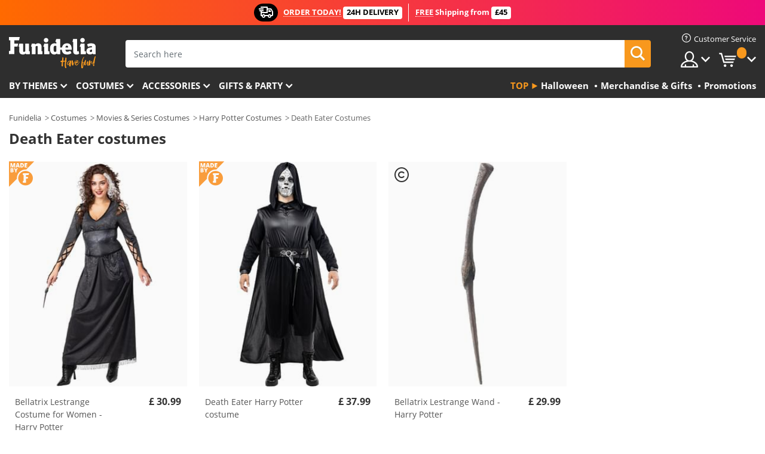

--- FILE ---
content_type: text/html; charset=UTF-8
request_url: https://www.funidelia.co.uk/costumes/death-eater/5399
body_size: 24026
content:

<!DOCTYPE html>
<!--[if gt IE 8]><!-->
<html class="no-js" lang="en-GB">
<!--<![endif]-->
<head>
    <title>Death Eater costumes | Funidelia</title>
    <meta charset="UTF-8">
<meta http-equiv="X-UA-Compatible" content="IE=edge">
<meta name="description" content="Discover the largest online catalogue of original Death Eater costumes for your costume party, Halloween and Carnival! Express delivery.">
<meta name="HandheldFriendly" content="True">
<meta name="apple-mobile-web-app-capable" content="yes">
<meta name="viewport" content="width=device-width,initial-scale=1,maximum-scale=1,minimum-scale=1,user-scalable=0">
<meta property="og:title" content="Death Eater costumes | Funidelia">
<meta property="og:url" content="https://www.funidelia.co.uk/costumes/death-eater/5399">
<meta property="og:type" content="website">
<meta property="og:image" content="https://www.funidelia.co.uk/img/global/funidelia_logo.png">
<meta property="og:description" content="Discover the largest online catalogue of original Death Eater costumes for your costume party, Halloween and Carnival! Express delivery.">
<meta property="og:site_name" content="Funidelia">
<meta name="twitter:card" content="summary_large_image">
<meta name="twitter:site" content="@funidelia">
<meta name="twitter:creator" content="@funidelia">
<meta name="twitter:title" content="Death Eater costumes | Funidelia">
<meta name="twitter:description" content="Discover the largest online catalogue of original Death Eater costumes for your costume party, Halloween and Carnival! Express delivery.">
<meta name="twitter:image" content="https://www.funidelia.co.uk/img/global/funidelia_logo.png">
<meta name="theme-color" content="#565656">
<meta name="msapplication-navbutton-color" content="#565656">
<meta name="apple-mobile-web-app-capable" content="yes">
<meta name="apple-mobile-web-app-status-bar-style" content="black">
<link href="https://www.funidelia.co.uk/costumes/death-eater/5399" rel="canonical">
<link href="https://www.funidelia.es/disfraces/mortifago/5399" rel="alternate" hreflang="es-ES">
<link href="https://www.funidelia.be/deguisements/mangemort/5399" rel="alternate" hreflang="fr-BE">
<link href="https://www.funidelia.fr/deguisements/mangemort/5399" rel="alternate" hreflang="fr-FR">
<link href="https://www.funidelia.ch/kostueme/mortifago/5399" rel="alternate" hreflang="de-CH">
<link href="https://www.funidelia.ch/fr/deguisements/mangemort/5399" rel="alternate" hreflang="fr-CH">
<link href="https://www.funidelia.ch/it/costumi/mangiamorte/5399" rel="alternate" hreflang="it-CH">
<link href="https://www.funidelia.de/kostueme/todesser/5399" rel="alternate" hreflang="de-DE">
<link href="https://www.funidelia.at/kostueme/todesser/5399" rel="alternate" hreflang="de-AT">
<link href="https://www.funidelia.co.uk/costumes/death-eater/5399" rel="alternate" hreflang="en-GB">
<link href="https://www.funidelia.ie/costumes/death-eater/5399" rel="alternate" hreflang="en-IE">
<link href="https://www.funidelia.it/costumi/mangiamorte/5399" rel="alternate" hreflang="it-IT">
<link href="https://www.funidelia.pt/fatos/devorador-morte/5399" rel="alternate" hreflang="pt-PT">
<link href="https://www.funidelia.nl/kostuums/dooddoeners/5399" rel="alternate" hreflang="nl-NL">
<link href="https://www.funidelia.com/costumes/death-eater/5399" rel="alternate" hreflang="en-US">
<link href="https://www.funidelia.com/es/disfraces/mortifago/5399" rel="alternate" hreflang="es-US">
<link href="https://www.funidelia.pl/kostiumy/mortifago/5399" rel="alternate" hreflang="pl-PL">
<link href="https://www.funidelia.dk/kostumer/doedsgardister/5399" rel="alternate" hreflang="da-DK">
<link href="https://www.funidelia.se/maskeradklader/dodsatare/5399" rel="alternate" hreflang="sv-SE">
<link href="https://www.funidelia.cz/kostymy/smrtijedi/5399" rel="alternate" hreflang="cs-CZ">
<link href="https://www.funidelia.cl/disfraces/mortifago/5399" rel="alternate" hreflang="es-CL">
<link href="https://www.funidelia.co/disfraces/mortifago/5399" rel="alternate" hreflang="es-CO">
<link href="https://www.funidelia.no/kostymer/dodseter/5399" rel="alternate" hreflang="nn-NO">
<link href="https://www.funidelia.fi/asut/kuolonsyoja/5399" rel="alternate" hreflang="fi-FI">
<link href="https://www.funidelia.mx/disfraces/mortifago/5399" rel="alternate" hreflang="es-MX">
<link href="https://www.funidelia.pe/disfraces/mortifago/5399" rel="alternate" hreflang="es-PE">
<link href="https://www.funidelia.ca/costumes/death-eater/5399" rel="alternate" hreflang="en-CA">
<link href="https://www.funidelia.ca/fr/deguisements/mangemort/5399" rel="alternate" hreflang="fr-CA">
<link href="https://www.funidelia.com.br/fantasias/devorador-morte/5399" rel="alternate" hreflang="pt-BR">
<link href="https://www.funidelia.sg/costumes/death-eater/5399" rel="alternate" hreflang="en-SG">
<link href="https://www.funidelia.co.il/thpwswt-wkl-mwwt/5399" rel="alternate" hreflang="he-IL">
<link href="https://www.funidelia.co.il/en/costumes/death-eater/5399" rel="alternate" hreflang="en-IL">
<link href="https://www.funidelia.com.ua/costumes/death-eater/5399" rel="alternate" hreflang="uk-UA">
<link href="https://www.funidelia.co.nz/costumes/death-eater/5399" rel="alternate" hreflang="en-NZ">
<link href="https://www.funidelia.com.au/costumes/death-eater/5399" rel="alternate" hreflang="en-AU">
<link href="https://www.funidelia.ro/costume/death-eater/5399" rel="alternate" hreflang="ro-RO">
<link href="https://www.funidelia.com.pa/disfraces/mortifago/5399" rel="alternate" hreflang="es-PA">
<link href="https://www.funidelia.com.ar/disfraces/mortifago/5399" rel="alternate" hreflang="es-AR">
<link href="https://www.funidelia.gr/stoles-death-eater/5399" rel="alternate" hreflang="el-GR">
<link href="https://www.funidelia.hr/kostimi-death-eater/5399" rel="alternate" hreflang="hr-HR">
<link href="https://www.funidelia.hu/halalfalo-jelmezek/5399" rel="alternate" hreflang="hu-HU">
<link href="https://www.funidelia.sk/kostymy-smrtozrut/5399" rel="alternate" hreflang="sk-SK">
<link href="https://www.funidelia.bg/kostumi-smrtozaden/5399" rel="alternate" hreflang="bg-BG">
<link href="https://www.funidelia.si/kostumi-jedec-smrti/5399" rel="alternate" hreflang="sl-SL">
<link href="https://www.funidelia.es/disfraces/mortifago/5399" rel="alternate" hreflang="es">
<link href="https://www.funidelia.fr/deguisements/mangemort/5399" rel="alternate" hreflang="fr">
<link href="https://www.funidelia.de/kostueme/todesser/5399" rel="alternate" hreflang="de">
<link href="https://www.funidelia.nl/kostuums/dooddoeners/5399" rel="alternate" hreflang="nl">
<link href="https://www.funidelia.com/costumes/death-eater/5399" rel="alternate" hreflang="en">
<link href="https://www.funidelia.pt/fatos/devorador-morte/5399" rel="alternate" hreflang="pt">
<link href="https://www.funidelia.it/costumi/mangiamorte/5399" rel="alternate" hreflang="it">
<link href="https://static1.funidelia.com" rel="preconnect" crossorigin="">
<link href="https://static1.funidelia.com" rel="dns-prefetch">
<link href="/newfront/css/funidelia6/global.css" rel="stylesheet">
<link href="/newfront/css/funidelia6/cookieconsent.css" rel="stylesheet">
<style>[class^="size-"], [class*=" size-"] { background: transparent url("/img/int/en/comments-size2.png") 0px 0px no-repeat; }
#size  { background: url("/img/int/en/comments-size2.png") no-repeat scroll 0 -49px transparent; height: 36px; width: 170px; }
</style>
<script src="/newfront/js/funidelia6/cookie-consent-didomi.js" defer></script>
<script src="/newfront/js/funidelia6/libs/jquery.js"></script>
<script src="/newfront/js/funidelia6/libs/lazysizes.min.js"></script>
<script src="//widget.trustpilot.com/bootstrap/v5/tp.widget.bootstrap.min.js" async></script>
<script type="text/javascript">window.didomiConfig = { languages: { enabled: ['en'], default: 'en' } };</script>    <meta name="csrf-param" content="_csrf">
    <meta name="csrf-token" content="X2lpLkxUbDAZPRBgBxsCR20BHml.NRVoEioKTw8yPGgMNjB7BAQtAg==">
    <!-- Fonts -->
    <style>
        /* ------------------------------------------------------ */
        /* FONTS */
        /* ------------------------------------------------------ */
        @font-face {
            font-display: swap;
            font-family: 'Open Sans';
            font-style: normal;
            font-weight: 400;
            src: local('Open Sans'), local('OpenSans'), url(https://fonts.gstatic.com/s/opensans/v13/K88pR3goAWT7BTt32Z01mxJtnKITppOI_IvcXXDNrsc.woff2) format('woff2');
            unicode-range: U+0460-052F, U+20B4, U+2DE0-2DFF, U+A640-A69F
        }

        @font-face {
            font-display: swap;
            font-family: 'Open Sans';
            font-style: normal;
            font-weight: 400;
            src: local('Open Sans'), local('OpenSans'), url(https://fonts.gstatic.com/s/opensans/v13/RjgO7rYTmqiVp7vzi-Q5URJtnKITppOI_IvcXXDNrsc.woff2) format('woff2');
            unicode-range: U+0400-045F, U+0490-0491, U+04B0-04B1, U+2116
        }

        @font-face {
            font-display: swap;
            font-family: 'Open Sans';
            font-style: normal;
            font-weight: 400;
            src: local('Open Sans'), local('OpenSans'), url(https://fonts.gstatic.com/s/opensans/v13/LWCjsQkB6EMdfHrEVqA1KRJtnKITppOI_IvcXXDNrsc.woff2) format('woff2');
            unicode-range: U+1F00-1FFF
        }

        @font-face {
            font-display: swap;
            font-family: 'Open Sans';
            font-style: normal;
            font-weight: 400;
            src: local('Open Sans'), local('OpenSans'), url(https://fonts.gstatic.com/s/opensans/v13/xozscpT2726on7jbcb_pAhJtnKITppOI_IvcXXDNrsc.woff2) format('woff2');
            unicode-range: U+0370-03FF
        }

        @font-face {
            font-display: swap;
            font-family: 'Open Sans';
            font-style: normal;
            font-weight: 400;
            src: local('Open Sans'), local('OpenSans'), url(https://fonts.gstatic.com/s/opensans/v13/59ZRklaO5bWGqF5A9baEERJtnKITppOI_IvcXXDNrsc.woff2) format('woff2');
            unicode-range: U+0102-0103, U+1EA0-1EF9, U+20AB
        }

        @font-face {
            font-display: swap;
            font-family: 'Open Sans';
            font-style: normal;
            font-weight: 400;
            src: local('Open Sans'), local('OpenSans'), url(https://fonts.gstatic.com/s/opensans/v13/u-WUoqrET9fUeobQW7jkRRJtnKITppOI_IvcXXDNrsc.woff2) format('woff2');
            unicode-range: U+0100-024F, U+1E00-1EFF, U+20A0-20AB, U+20AD-20CF, U+2C60-2C7F, U+A720-A7FF
        }

        @font-face {
            font-display: swap;
            font-family: 'Open Sans';
            font-style: normal;
            font-weight: 400;
            src: local('Open Sans'), local('OpenSans'), url(https://fonts.gstatic.com/s/opensans/v13/cJZKeOuBrn4kERxqtaUH3VtXRa8TVwTICgirnJhmVJw.woff2) format('woff2');
            unicode-range: U+0000-00FF, U+0131, U+0152-0153, U+02C6, U+02DA, U+02DC, U+2000-206F, U+2074, U+20AC, U+2212, U+2215, U+E0FF, U+EFFD, U+F000
        }

        @font-face {
            font-display: swap;
            font-family: 'Open Sans';
            font-style: normal;
            font-weight: 700;
            src: local('Open Sans Bold'), local('OpenSans-Bold'), url(https://fonts.gstatic.com/s/opensans/v13/k3k702ZOKiLJc3WVjuplzK-j2U0lmluP9RWlSytm3ho.woff2) format('woff2');
            unicode-range: U+0460-052F, U+20B4, U+2DE0-2DFF, U+A640-A69F
        }

        @font-face {
            font-display: swap;
            font-family: 'Open Sans';
            font-style: normal;
            font-weight: 700;
            src: local('Open Sans Bold'), local('OpenSans-Bold'), url(https://fonts.gstatic.com/s/opensans/v13/k3k702ZOKiLJc3WVjuplzJX5f-9o1vgP2EXwfjgl7AY.woff2) format('woff2');
            unicode-range: U+0400-045F, U+0490-0491, U+04B0-04B1, U+2116
        }

        @font-face {
            font-display: swap;
            font-family: 'Open Sans';
            font-style: normal;
            font-weight: 700;
            src: local('Open Sans Bold'), local('OpenSans-Bold'), url(https://fonts.gstatic.com/s/opensans/v13/k3k702ZOKiLJc3WVjuplzBWV49_lSm1NYrwo-zkhivY.woff2) format('woff2');
            unicode-range: U+1F00-1FFF
        }

        @font-face {
            font-display: swap;
            font-family: 'Open Sans';
            font-style: normal;
            font-weight: 700;
            src: local('Open Sans Bold'), local('OpenSans-Bold'), url(https://fonts.gstatic.com/s/opensans/v13/k3k702ZOKiLJc3WVjuplzKaRobkAwv3vxw3jMhVENGA.woff2) format('woff2');
            unicode-range: U+0370-03FF
        }

        @font-face {
            font-display: swap;
            font-family: 'Open Sans';
            font-style: normal;
            font-weight: 700;
            src: local('Open Sans Bold'), local('OpenSans-Bold'), url(https://fonts.gstatic.com/s/opensans/v13/k3k702ZOKiLJc3WVjuplzP8zf_FOSsgRmwsS7Aa9k2w.woff2) format('woff2');
            unicode-range: U+0102-0103, U+1EA0-1EF9, U+20AB
        }

        @font-face {
            font-display: swap;
            font-family: 'Open Sans';
            font-style: normal;
            font-weight: 700;
            src: local('Open Sans Bold'), local('OpenSans-Bold'), url(https://fonts.gstatic.com/s/opensans/v13/k3k702ZOKiLJc3WVjuplzD0LW-43aMEzIO6XUTLjad8.woff2) format('woff2');
            unicode-range: U+0100-024F, U+1E00-1EFF, U+20A0-20AB, U+20AD-20CF, U+2C60-2C7F, U+A720-A7FF
        }

        @font-face {
            font-display: swap;
            font-family: 'Open Sans';
            font-style: normal;
            font-weight: 700;
            src: local('Open Sans Bold'), local('OpenSans-Bold'), url(https://fonts.gstatic.com/s/opensans/v13/k3k702ZOKiLJc3WVjuplzOgdm0LZdjqr5-oayXSOefg.woff2) format('woff2');
            unicode-range: U+0000-00FF, U+0131, U+0152-0153, U+02C6, U+02DA, U+02DC, U+2000-206F, U+2074, U+20AC, U+2212, U+2215, U+E0FF, U+EFFD, U+F000
        }

        @font-face {
            font-family: 'iconfuni';
            font-display: swap;
            src: url('https://static1.funidelia.com/fonts/funidelia6/iconfuni.eot?m8h5y2');
            src: url('https://static1.funidelia.com/fonts/funidelia6/iconfuni.eot?m8h5y2#iefix') format('embedded-opentype'),
            url('https://static1.funidelia.com/fonts/funidelia6/iconfuni.ttf?m8h5y2') format('truetype'),
            url('https://static1.funidelia.com/fonts/funidelia6/iconfuni.woff?m8h5y2') format('woff'),
            url('https://static1.funidelia.com/fonts/funidelia6/iconfuni.svg?m8h5y2#iconfuni') format('svg');
            font-weight: normal;
            font-style: normal;
        }
    </style>


    <!-- I: Pixels Header -->
    <!-- I: GOOGLE ANALYTICS -->
<script type="text/javascript">
    
    function getCookie(k){ return(document.cookie.match('(^|; )'+k+'=([^;]*)')||0)[2] }
  if (typeof ga !== 'undefined') {
        ga('create', 'UA-45924247-1', 'auto');
        ga('require', 'displayfeatures');
        // AB Test variable
        ga('set', 'dimension4', 'Control');
        // Multilanguage custom dimension
      (function(window) {
          var d=(window.location.host).split("."); d=d[d.length-1];
          if(d==='ch' && typeof ga!=='undefined') {
              var p=(window.location.pathname).split("/"); p=(p.length>1)? p[1]:p;
              if(p.match(/^[a-zA-Z]{2}$/gi))
                    ga('set', 'dimension5', p);
            }
        })(window);
        // ClientID cookie to custom dimension
      (function(clientId) {
          if(typeof clientId!=='undefined' && clientId!=='') {
              var c=(clientId.split(".")[2] + '.' + clientId.split(".")[3]);
                ga('set', 'dimension6', c);
            }
        })(getCookie('_ga'));

        // Send the page view
        ga('send', 'pageview');
        ga('require', 'ecommerce');
    }
</script>
<!-- F: GOOGLE ANALYTICS -->
    <!-- F: Pixels Header -->
    <meta name="format-detection" content="telephone=no">

    <link rel="shortcut icon" href="https://static1.funidelia.com/img/icons/funidelia6/favicon.ico"/>
    <link rel="apple-touch-icon" sizes="57x57"
          href="https://static1.funidelia.com/img/icons/funidelia6/apple-touch-icon-57x57.png">
    <link rel="apple-touch-icon" sizes="72x72"
          href="https://static1.funidelia.com/img/icons/funidelia6/apple-touch-icon-72x72.png">
    <link rel="apple-touch-icon" sizes="114x114"
          href="https://static1.funidelia.com/img/icons/funidelia6/apple-touch-icon-114x114.png">
    <link rel="apple-touch-icon" sizes="144x144"
          href="https://static1.funidelia.com/img/icons/funidelia6/apple-touch-icon-144x144.png">
    <link rel="apple-touch-icon" sizes="60×60"
          href="https://static1.funidelia.com/img/icons/funidelia6/touch-icon-iphone-60x60.png">
    <link rel="apple-touch-icon" sizes="76×76"
          href="https://static1.funidelia.com/img/icons/funidelia6/touch-icon-ipad-76x76.png">
    <link rel="apple-touch-icon" sizes="120×120"
          href="https://static1.funidelia.com/img/icons/funidelia6/touch-icon-iphone-retina-120x120.png">
    <link rel="apple-touch-icon" sizes="152×152"
          href="https://static1.funidelia.com/img/icons/funidelia6/touch-icon-ipad-retina-152x152.png">
    <link rel="apple-touch-icon" sizes="180×180"
          href="https://static1.funidelia.com/img/icons/funidelia6/apple-touch-icon-180x180.png">
    <link rel="icon" sizes="192×192" href="https://static1.funidelia.com/img/icons/funidelia6/touch-icon-192x192.png">
    <link rel="icon" sizes="128×128" href="https://static1.funidelia.com/img/icons/funidelia6/touch-icon-128x128.png">

    </head>
<body id="landing-page">
<!-- Google Tag Manager -->
<script>                    
                    dataLayer = window.dataLayer||[];
                    dataLayer.push({"id_shop":9,"id_lang":1,"store":"uk","currency":"GBP","environment":"PRO","vertexModeShopEnabled":1,"vertexModeLangEnabled":1,"vertexEventShops":["1","2","4","6","7","8","9","10","11","12","13","16","20","21","24","25","29","31","39","42","43","48","50","52"],"vertexEventLangs":["1","2","3","4","5","6","7","8","9","10","11","12","14","23","26","27","29","30","31"],"languageCode":"en-GB","testAbName":"","id_testab_segment":"","pageCategory":"landing"});
                    function gtag(){dataLayer.push(arguments);}
                    gtag('js', new Date());
                </script><script>
                window.dataLayer = window.dataLayer || [];
                function gtag(){dataLayer.push(arguments);}
                gtag('config', {
                    'allow_enhanced_conversions': true
                });
                var enhanced_conversion_data = {};
                </script>
                <!-- Google tag (gtag.js) -->
                <script async src='https://www.googletagmanager.com/gtag/js?id=AW-941662587'></script>
                <script>
                window.dataLayer = window.dataLayer || [];
                function gtag(){dataLayer.push(arguments);}
                gtag('js', new Date());
                gtag('config', 'AW-941662587');
                </script><noscript><iframe src="//www.googletagmanager.com/ns.html?id=GTM-T5WL7ZR2"
                height="0" width="0" style="display:none;visibility:hidden"></iframe></noscript>
                <script>(function(w,d,s,l,i){w[l]=w[l]||[];w[l].push({'gtm.start':
                new Date().getTime(),event:'gtm.js'});var f=d.getElementsByTagName(s)[0],
                j=d.createElement(s),dl=l!='dataLayer'?'&l='+l:'';j.async=true;j.src=
                '//www.googletagmanager.com/gtm.js?id='+i+dl;f.parentNode.insertBefore(j,f);
                })(window,document,'script','dataLayer','GTM-T5WL7ZR2');</script><!-- End Google Tag Manager -->
<script type="text/javascript">var languageItems=(function(){var _languages={"d4a8968f52233729744797511ed0b4c0":"Are you sure you want to delete these items?","80ebdccece38141cd9c0f9b3b623091f":"Are you sure you want to delete this item?","074b03b4412887edb3e3a82e13af0805":"Translation Language: {name}","c9cc8cce247e49bae79f15173ce97354":"Save","d3d2e617335f08df83599665eef8a418":"Close","2c001e112362cf23b3ae510a082bfd2f":"View more","92eb39a1407d02c39fc0403548241472":"Close","c505a523b530a1d6cbe1032888faf4cf":"View all options","dc52ced9d4cb3e54bc844d244eabf16e":"Hide","a1bb4005c97d90c2b9e6e5e70aeb4a39":"View profile","89de7cdf72ec3e86dc4e9f855cceceeb":"Size","3a9d91e217cf6dc8f7bdb006d3ee59b7":"Price","ca2c86ecadd1cc864d4cad2935120ba9":"New","4352a5342c0822e2b90b767c1a412fe2":"Available","75be016667431efb1831274f515a59b4":"Before","d20f652b79b41449b66aaa14831b6b12":"Add","4cb47e60921d2f6c40e1983714081495":"Search suggestions","9cfefed8fb9497baa5cd519d7d2bb5d7":"in","e1fa9a011f09a9cfc43013dc796d1453":"See more","fa318bcf93b1cc6de55eb7a058652acc":"Search suggestions"};return{getLanguageItems:function(){return _languages;}};})();</script>
<!-- HEADER START -->
<script type="application/ld+json">{"@context":"http:\/\/schema.org\/","@type":"Organization","name":"Funidelia","legalName":"FUNIGLOBAL DEVELOPMENTS SL","url":"https:\/\/www.funidelia.info","logo":"https:\/\/www.funidelia.co.uk\/img\/global\/funidelia_logo.png","brand":{"@type":"Brand","name":"Funidelia","logo":"https:\/\/www.funidelia.co.uk\/img\/global\/funidelia_logo.png","slogan":"Have Fun!","url":"https:\/\/www.funidelia.co.uk\/"}}</script><header id="header">
    <section id="header-msg" class="wc2">
	<div class="phase1">
		<span class="ico"><i class="ico-send-ng"></i>&nbsp;</span> 
 
			<span class="txt-h1">ORDER TODAY!</span>
		 
			<span class="txt-h2">24H DELIVERY</span>
	</div>
 
		<div class="phase2">
 
				<span class="txt-h1">FREE</span>
			Shipping from 
 
				<span class="txt-h2">£45</span>
		</div>
		<script type="text/javascript">
			var limit_date = '2026-12-31 23:59:59';
		</script>
</section>
    <div id="header-ctt" class="container">
        <h2 id="header-brand"><a href="/" title="Go to Home">Funidelia. Your Fancy Dress and Halloween Costumes online shop.</a></h2>
        <section id="header-nav">
			<ul class="header-nav-menu">
				<li class="head-client"><a href="/faq/customer-service" title="Customer Service" class="opt" ><i class="ico-hn-client"></i><span class="txt">Customer Service</span></a></li>
				<li class="head-sep"></li>
				<li class="head-search"><a href="#" title="Search" class="opt js-head-search"><span class="txt">Search</span></a></li>
				<li class="head-user dropdown">
					<a class="opt dropdown-toggle" data-toggle="dropdown" aria-haspopup="true" aria-expanded="false" title="My account"><span class="txt">My account</span></a>
					<div class="dropdown-menu dropdown-menu-right">
						<div id="my-account-login-form" style="display: block;">
							<span class="hidden">Enter My account</span>
							<form id="loginForm-header" name="loginForm" method="POST" action="/index.php?controller=authentication" class="form">
								<fieldset>
									<div class="form-group">
										<label for="loginForm-cps-email">E-mail:</label>
										<input type="text" name="email" id="loginForm-cps-email" value="" class="form-control">
									</div>
									<div class="form-group">
										<label for="loginForm-cps-password">Password:</label>
										<input type="password" name="passwd" id="loginForm-cps-password" value="" class="form-control" />
									</div>
									<div class="form-group">
										<input type="submit" id="loginForm-header-submit" name="SubmitLogin" class="btn-form" value="Enter" />
										<span class="link" data-ref="/index.php?controller=password" onclick="window.location.href=this.getAttribute('data-ref');"
                                              title="Recall your password by clicking here">
                                            Forgotten your password?                                        </span>
									</div>
								</fieldset>
							</form>
						</div>
					</div>
				</li>
					<li id="cart" class="head-cart dropdown">
						<a href="https://www.funidelia.co.uk/cart" title="My Cart" class="opt dropdown-toggle active" data-toggle="dropdown" id="slidecartBtn"><span class="txt">My Cart</span> <span class="badged num funi-blockcartbadge">&nbsp;</span></a>

						<div id="slidecart" class="slidecart dropdown-menu dropdown-menu-right">
							<span class="dropdown-header">My Shopping Cart</span>
							<div class="dropdown-padd">
                                <div class="lazyloading"></div>
							</div>
						</div>
					</li>
			</ul>
        </section>
		<section id="header-search">
			<div class="search-form">

				<form id="searhForm-header" action="/search" method="get">
					<fieldset>
						<div class="search-group">
							<label for="query">Search by:</label>
							<input type="text" id="searchForm-query-header" name="query" class="form-control" placeholder="Search here" />
							<input type="reset" value="x" class="searchForm-reset-header" />
							<span class="search-group-btn">
								<button type="submit" id="searchForm-submit-header" class="btn btn-search">
									<i class="icf-search"></i><span class="txt">Search</span>
								</button>
							</span>
						</div>
					</fieldset>
				</form>
			</div>
		</section>
<section id="header-menu">
	<a id="slidemenuBtn" href="#slidemenu" title="What do you want to buy?" class="opt-menu dropdown-toggle"><span class="txt">What do you want to buy?</span></a>
	<div id="slidemenu" >
		<div class="header-menu-responsive dropdown-menu">
			<ul class="header-menu-movil clearfix">
				<li class="opt-movil "><a title="Go back" class="sidr-close-window opt-back">Go back</a></li>
				<li class="opt-movil "><a title="My account" id="menu-movil-user-btn"  class="opt-user">My account</a></li>
				
				<li id="header-movil-user" class="clearfix">
					<div id="my-account-login-form-mobile" style="display: block;">
						<span class="hidden">Enter My account</span>
						<form id="loginFormMobile" name="loginForm" method="POST" action="/index.php?controller=authentication&back=https://www.funidelia.co.uk/costumes/death-eater/5399"  class="form">
							<fieldset>
								<div class="form-group">
									<label for="loginFormMobile-cps-email">E-mail:</label>
									<input type="text" name="email" id="loginFormMobile-cps-email" value="" class="form-control">
								</div>
								<div class="form-group">
									<label for="loginFormMobile-cps-password">Password:</label>
									<input type="password" name="passwd" id="loginFormMobile-cps-password" value="" class="form-control" />
								</div>
								<input type="submit" id="loginFormMobile-submit" name="SubmitLogin" class="btn-form" value="Enter" />
                                <span class="link" data-ref="/index.php?controller=password" onclick="window.location.href=this.getAttribute('data-ref');"
                                      title="Recall your password by clicking here">
                                    Forgotten your password?                                </span>
							</fieldset>
						</form>
					</div>
				</li>
				
			</ul>
				<ul class="header-menu-nav clearfix">
					<li class="opt-links">
						<div class="menu-h2"><a href="#" title="Más productos">Top</a></div>
						<div class="dropdown clearfix">
							<div class="fdo clearfix">
								<ul class="clearfix">
											<li>
			<a href="/costumes/halloween/3532" title="Halloween Costumes" ><img data-src="https://static1.funidelia.com/img/fr_landing_block/funidelia6/landings/20220913_MENULINKS_HALLOWEEN_DISFRACES_EN.gif" alt="Halloween" class="img lazyload"><span class="txt">Halloween</span></a>
    	</li>
		<li>
			<a href="/geeky-gifts/6235" title="Merchandise & Gifts" ><img data-src="https://static1.funidelia.com/img/fr_landing_block/funidelia6/landings/20181029_MENULINKS_MERCHAND_REGALOSFRIKIS_EN.gif" alt="Merchandise & Gifts" class="img lazyload"><span class="txt">Merchandise & Gifts</span></a>
    	</li>
		<li>
			<a href="/funidelia-outlet/8822" title="Promotions" ><img data-src="https://static1.funidelia.com/img/fr_landing_block/funidelia6/landings/20250708_MENULINKS_PROMOCIONES_EN.jpg" alt="Promotions" class="img lazyload"><span class="txt">Promotions</span></a>
    	</li>
								</ul>
							</div>
						</div>
					</li>					
						<li class="opt-normal">
							<div class="menu-h2">
								<a href="/costumes/951" title="By themes" >By themes</a>
							</div>
							<div class="dropdown">
								<div class="fdo clearfix">
										<div class="header-menu-cat">
											<div class="menu-column-title">
													<a title="Featured:" >Featured:</a>
											</div>
												<ul class="lst-cats">
															<li>
			<a class="gae-menu-mob" href="#" title=""></a>
		</li>
												</ul>
													</div>
													<div class="header-menu-tags ">
                                                        <div class="draggable-module">
                                                        													<div class="menu-column-title">
															<a title="🎉 Top Costumes" >🎉 Top Costumes</a>
									
													</div>
													<ul class="lst-tags clearfix">
																<li>
			<a href="/costumes/tales/5893" title="World Book Day">World Book Day</a>
		</li>
		<li>
			<a href="/costumes/animals-insects/3513" title="Animals Costumes">Animals</a>
		</li>
		<li>
			<a href="/theme/police/4964" title="Police Costumes">Police</a>
		</li>
		<li>
			<a href="/costumes/pirates/3327" title="Pirates Costumes">Pirates</a>
		</li>
		<li>
			<a href="/costumes/food-drinks/3514" title="Food & Drinks Costumes">Food & Drinks</a>
		</li>
		<li>
			<a href="/theme/fruit/1270" title="Fruits Costumes">Fruits</a>
		</li>
		<li>
			<a href="/costumes/uniforms/3508" title="Professions Costumes">Professions</a>
		</li>
		<li>
			<a href="/costumes/clowns-circus/3314" title="Clowns & Circus Costumes">Clowns & Circus</a>
		</li>
		<li>
			<a href="/costumes/video-games/3510" title="Videogames Costumes">Videogames</a>
		</li>
		<li>
			<a href="/theme/steampunk/1482" title="Steampunk Costumes">Steampunk</a>
		</li>
													</ul>
                                                        </div>
                                                        <div class="draggable-module">
                                                        													<div class="menu-column-title">
															<a title="🦸 Superheroes & Villains Costumes" >🦸 Superheroes & Villains Costumes</a>
									
													</div>
													<ul class="lst-tags clearfix">
																<li>
			<a href="/costumes/batman/3050" title="Batman Costumes">Batman</a>
		</li>
		<li>
			<a href="/theme/joker/4544" title="Joker Costumes">Joker</a>
		</li>
		<li>
			<a href="/costumes/harley-quinn/5196" title="Harley Quinn Costumes">Harley Quinn</a>
		</li>
		<li>
			<a href="/costumes/superman/3384" title="Superman Costumes">Superman</a>
		</li>
		<li>
			<a href="/costumes/wonder-woman/3444" title="Wonder Woman Costumes">Wonder Woman</a>
		</li>
		<li>
			<a href="/costumes/captain-america/3082" title="Captain America Costumes">Captain America</a>
		</li>
		<li>
			<a href="/costumes/catwoman/5711" title="Catwoman Costumes">Catwoman</a>
		</li>
		<li>
			<a href="/costumes/the-flash/3161" title="The Flash Costumes">The Flash</a>
		</li>
		<li>
			<a href="/costumes/power-rangers/3335" title="Power Rangers Costumes">Power Rangers</a>
		</li>
		<li>
			<a href="/costumes/spiderman/3376" title="Spiderman Costumes">Spiderman</a>
		</li>
		<li>
			<a href="/costumes/teenage-mutant-ninja-turtles/3240" title="Teenage Mutant Ninja Turtles Costumes">Teenage Mutant Ninja Turtles</a>
		</li>
		<li>
			<a href="/costumes/superheroes-villains/3509" title="All Superheroes Costumes">All Superheroes Costumes</a>
		</li>
													</ul>
                                                        </div>
													</div>
													<div class="header-menu-tags ">
                                                        <div class="draggable-module">
                                                        													<div class="menu-column-title">
															<a title="⌛️ Decades" >⌛️ Decades</a>
									
													</div>
													<ul class="lst-tags clearfix">
																<li>
			<a href="/costumes/20s-flapper-burlesque/3031" title="20s: Flapper & Burlesque Costumes">20s: Flapper & Burlesque</a>
		</li>
		<li>
			<a href="/costumes/rock-roll/3034" title="50s: Rock & Roll Costumes">50s: Rock & Roll</a>
		</li>
		<li>
			<a href="/costumes/hippie-movement/3035" title="60s: Hippie Movement Costumes">60s: Hippie Movement</a>
		</li>
		<li>
			<a href="/costumes/disco-pimps/3036" title="70s: Disco Costumes">70s: Disco</a>
		</li>
		<li>
			<a href="/costumes/pop-music/men/3037" title="80s & 90s: Pop Music Costumes">80s & 90s: Pop Music</a>
		</li>
		<li>
			<a href="/costumes/decades/3497" title="All Decades Costumes">All Decades Costumes</a>
		</li>
													</ul>
                                                        </div>
                                                        <div class="draggable-module">
                                                        													<div class="menu-column-title">
															<a title="⚔️  Historical" >⚔️  Historical</a>
									
													</div>
													<ul class="lst-tags clearfix">
																<li>
			<a href="/costumes/roman/3354" title="Rome Costumes">Rome</a>
		</li>
		<li>
			<a href="/theme/vikings/1540" title="Vikings Costumes">Vikings</a>
		</li>
		<li>
			<a href="/costumes/egyptian/1230" title="Egypt Costumes">Egypt</a>
		</li>
		<li>
			<a href="/costumes/medieval/3276" title="Medieval Costumes">Medieval</a>
		</li>
		<li>
			<a href="/theme/caveman/1188" title="Cavemen & Cavewomen Costumes">Cavemen & Cavewomen</a>
		</li>
		<li>
			<a href="/costumes/wild-west/3507" title="Western Costumes">Western</a>
		</li>
		<li>
			<a href="/costumes/world-cultures/3506" title="All Cultures Costumes">All Cultures Costumes</a>
		</li>
													</ul>
                                                        </div>
                                                        <div class="draggable-module">
                                                        													<div class="menu-column-title">
															<a title="🎬 Movies & Series" >🎬 Movies & Series</a>
									
													</div>
													<ul class="lst-tags clearfix">
																<li>
			<a href="/squid-game-costumes/8830" title="Squid Game Costumes">Squid Game</a>
		</li>
		<li>
			<a href="/costumes/harry-potter/3189" title="Harry Potter Costumes">Harry Potter</a>
		</li>
		<li>
			<a href="/theme/minions/1286" title="Minions Costumes">Minions</a>
		</li>
		<li>
			<a href="/peaky-blinders-costumes/8662" title="Peaky Blinders Costumes">Peaky Blinders</a>
		</li>
		<li>
			<a href="/costumes/grease/3179" title="Grease Costumes">Grease</a>
		</li>
		<li>
			<a href="/costumes/the-lord-of-the-rings/3142" title="The Lord of the Rings Costumes">The Lord of the Rings</a>
		</li>
		<li>
			<a href="/costumes/charlie-and-the-chocolate-factory/3086" title="Charlie and the Chocolate Factory Costumes">Charlie and the Chocolate Factory</a>
		</li>
		<li>
			<a href="/costumes/wizard-of-oz/3138" title="Wizard of Oz Costumes">Wizard of Oz</a>
		</li>
		<li>
			<a href="/costumes/star-wars/3378" title="Star Wars Costumes">Star Wars</a>
		</li>
		<li>
			<a href="/costumes/alice-in-wonderland/3017" title="Alice In Wonderland Costumes">Alice In Wonderland</a>
		</li>
		<li>
			<a href="/costumes/sesame-street/3049" title="Sesame Street & The Muppets Costumes">Sesame Street & The Muppets</a>
		</li>
		<li>
			<a href="/costumes/disney-princesses/3503" title="Disney Princesses Costumes">Disney Princesses</a>
		</li>
		<li>
			<a href="/costumes/disney/3543" title="All Disney Costumes">All Disney Costumes</a>
		</li>
		<li>
			<a href="/costumes/tv-and-film/3502" title="All Movies & Series Costumes">All Movies & Series Costumes</a>
		</li>
													</ul>
                                                        </div>
													</div>
													<div class="header-menu-tags ">
                                                        <div class="draggable-module">
                                                        													<div class="menu-column-title">
															<a title="📺 Cartoon" >📺 Cartoon</a>
									
													</div>
													<ul class="lst-tags clearfix">
																<li>
			<a href="/theme/miraculous-ladybug/5984" title="Miraculous Ladybug Costumes">Miraculous Ladybug</a>
		</li>
		<li>
			<a href="/costumes/dragon-ball/3121" title="Dragon Ball Costumes">Dragon Ball</a>
		</li>
		<li>
			<a href="/masha-and-the-bear-costumes/7400" title="Masha and The Bear Costumes">Masha and The Bear</a>
		</li>
		<li>
			<a href="/costumes/pj-masks/6145" title="PJ Masks Costumes">PJ Masks</a>
		</li>
		<li>
			<a href="/costumes/paw-patrol/3517" title="Paw Patrol Costumes">Paw Patrol</a>
		</li>
		<li>
			<a href="/costumes/the-smurfs/3260" title="The Smurfs Costumes">The Smurfs</a>
		</li>
		<li>
			<a href="/costumes/popeye-the-sailor/3334" title="Popeye the Sailor Costumes">Popeye the Sailor</a>
		</li>
		<li>
			<a href="/costumes/the-flintstones/3259" title="The Flintstones Costumes">The Flintstones</a>
		</li>
		<li>
			<a href="/costumes/scooby-doo/3360" title="Scooby-Doo Costumes">Scooby-Doo</a>
		</li>
		<li>
			<a href="/costumes/cartoons/3501" title="All Cartoon Costumes">All Cartoon Costumes</a>
		</li>
													</ul>
                                                        </div>
                                                        <div class="draggable-module">
                                                        													<div class="menu-column-title">
															<a title="🎉 More Carnival costumes" >🎉 More Carnival costumes</a>
									
													</div>
													<ul class="lst-tags clearfix">
																<li>
			<a href="/costumes/animals-insects/3513" title="Animals Costumes">Animals</a>
		</li>
		<li>
			<a href="/theme/police/4964" title="Police Costumes">Police</a>
		</li>
		<li>
			<a href="/costumes/pirates/3327" title="Pirates Costumes">Pirates</a>
		</li>
		<li>
			<a href="/costumes/food-drinks/3514" title="Food & Drinks Costumes">Food & Drinks</a>
		</li>
		<li>
			<a href="/theme/fruit/1270" title="Fruits Costumes">Fruits</a>
		</li>
		<li>
			<a href="/costumes/uniforms/3508" title="Professions Costumes">Professions</a>
		</li>
		<li>
			<a href="/costumes/clowns-circus/3314" title="Clowns & Circus Costumes">Clowns & Circus</a>
		</li>
		<li>
			<a href="/costumes/video-games/3510" title="Videogames Costumes">Videogames</a>
		</li>
		<li>
			<a href="/theme/steampunk/1482" title="Steampunk Costumes">Steampunk</a>
		</li>
		<li>
			<a href="/costumes/original-funny/3515" title="Original & Funny Costumes">Original & Funny</a>
		</li>
		<li>
			<a href="/costumes/inflatable/6205" title="Inflatable costumes Costumes">Inflatable costumes</a>
		</li>
													</ul>
                                                        </div>
                                                        <div class="draggable-module">
                                                        													<div class="menu-column-title">
															<a title="🥳 Themed Party" >🥳 Themed Party</a>
									
													</div>
													<ul class="lst-tags clearfix">
																<li>
			<a href="/halloween-costumes/8873" title="Halloween Costumes">Halloween</a>
		</li>
		<li>
			<a href="/celebration/hen-stag-party/5868" title="Hen & Stag Party Costumes">Hen & Stag Party</a>
		</li>
		<li>
			<a href="/celebration/oktoberfest/5874" title="Oktoberfest Costumes">Oktoberfest</a>
		</li>
		<li>
			<a href="/celebration/st-patricks-day/5876" title="St. Patrick's Costumes">St. Patrick's</a>
		</li>
		<li>
			<a href="/celebration/christmas/5872" title="Christmas Costumes">Christmas</a>
		</li>
													</ul>
                                                        </div>
									</div>
								</div>
								<ul class="all">
									<li class="all">
										<a href="/costumes/951" title="View all">View all</a>
									</li>
								</ul>
									<img data-src="https://static1.funidelia.com/img/fr_landing_block/funidelia6/landings/202111_FUNIDELIA_CAB_MENU_DISFRACES_NAVIDAD1.jpg" alt="" class="header-menu-img lazyload">
							</div>
						</li>
						<li class="opt-normal">
							<div class="menu-h2">
								<a href="/costumes/951" title="By themes Costumes" >Costumes</a>
							</div>
							<div class="dropdown">
								<div class="fdo clearfix">
										<div class="header-menu-cat">
											<div class="menu-column-title">
													<a title="Featured:" >Featured:</a>
											</div>
												<ul class="lst-cats">
															<li>
			<a class="gae-menu-mob" href="#" title=""></a>
		</li>
												</ul>
													</div>
													<div class="header-menu-tags ">
                                                        <div class="draggable-module">
                                                        													<div class="menu-column-title">
															<a title="👫 Costumes For Adults" >👫 Costumes For Adults</a>
									
													</div>
													<ul class="lst-tags clearfix">
																<li>
			<a href="/fancy-dress/men/1630" title="Costumes for men">Costumes for men</a>
		</li>
		<li>
			<a href="/fancy-dress/women/1631" title="Costumes for women">Costumes for women</a>
		</li>
		<li>
			<a href="/fancy-dress/adult/1643" title="All Costumes for adults">All Costumes for adults</a>
		</li>
													</ul>
                                                        </div>
													</div>
													<div class="header-menu-tags ">
                                                        <div class="draggable-module">
                                                        													<div class="menu-column-title">
															<a title="👧 Costumes for kids" >👧 Costumes for kids</a>
									
													</div>
													<ul class="lst-tags clearfix">
																<li>
			<a href="/fancy-dress/boys/1636" title="Costumes for boys">Costumes for boys</a>
		</li>
		<li>
			<a href="/fancy-dress/girls/1637" title="Costumes for girls">Costumes for girls</a>
		</li>
		<li>
			<a href="/fancy-dress/baby/1646" title="Costumes for babies">Costumes for babies</a>
		</li>
		<li>
			<a href="/fancy-dress/kids/1645" title="All Costumes for kids">All Costumes for kids</a>
		</li>
													</ul>
                                                        </div>
													</div>
													<div class="header-menu-tags ">
                                                        <div class="draggable-module">
                                                        													<div class="menu-column-title">
															<a title="🤠 Other costumes" >🤠 Other costumes</a>
									
													</div>
													<ul class="lst-tags clearfix">
																<li>
			<a href="/costumes/plus-size/3758" title="Plus Size">Plus Size</a>
		</li>
		<li>
			<a href="/costumes/sexy/1087" title="Sexy Costumes">Sexy</a>
		</li>
		<li>
			<a href="/couple-costumes/8110" title="Couples">Couples</a>
		</li>
		<li>
			<a href="/group-costumes/6268" title="Groups & Family">Groups & Family</a>
		</li>
		<li>
			<a href="/fancy-dress/for-dogs/1642" title="Dogs Costumes">Dogs</a>
		</li>
		<li>
			<a href="/costumes/cheap/4391" title="Cheap Costumes">Cheap Costumes</a>
		</li>
		<li>
			<a href="/funidelia-outlet/8822" title="Promotions">Promotions</a>
		</li>
													</ul>
                                                        </div>
									</div>
								</div>
								<ul class="all">
									<li class="all">
										<a href="/costumes/951" title="View all">View all</a>
									</li>
								</ul>
									<img data-src="https://static1.funidelia.com/img/fr_landing_block/funidelia6/landings/201908_FUNIDELIA_CAB_MENU_DISFRACES_HALLOWEEN.jpg" alt="" class="header-menu-img lazyload">
							</div>
						</li>
						<li class="opt-normal">
							<div class="menu-h2">
								<a href="/accessories/5814" title="Accessories for costumes" >Accessories</a>
							</div>
							<div class="dropdown">
								<div class="fdo clearfix">
										<div class="header-menu-cat">
											<div class="menu-column-title">
													<a title="Featured:" >Featured:</a>
											</div>
												<ul class="lst-cats">
															<li>
			<a class="gae-menu-mob" href="#" title=""></a>
		</li>
												</ul>
													</div>
													<div class="header-menu-tags ">
                                                        <div class="draggable-module">
                                                        													<div class="menu-column-title">
															<a title="🎩 Costumes Accessories" >🎩 Costumes Accessories</a>
									
													</div>
													<ul class="lst-tags clearfix">
																<li>
			<a href="/wigs/1058" title="Wigs for costumes">Wigs</a>
		</li>
		<li>
			<a href="/makeup/5817" title="Makeup for costumes">Makeup</a>
		</li>
		<li>
			<a href="/hats-helmets-others/5825" title="Hats for costumes">Hats</a>
		</li>
		<li>
			<a href="/tutus-petticoats/1105" title="Tutus for costumes">Tutus</a>
		</li>
		<li>
			<a href="/boas/905" title="Boas for costumes">Boas</a>
		</li>
		<li>
			<a href="/tights-leggings/1022" title="Tights & Leggings for costumes">Tights & Leggings</a>
		</li>
		<li>
			<a href="/capes-cloaks/918" title="Capes & Cloaks for costumes">Capes & Cloaks</a>
		</li>
		<li>
			<a href="/wings/889" title="Wings & Propellers for costumes">Wings & Propellers</a>
		</li>
		<li>
			<a href="/star-wars-lightsabers/5843" title="Lightsabers for costumes">Lightsabers</a>
		</li>
		<li>
			<a href="/helmets/922" title="Helmets for costumes">Helmets</a>
		</li>
		<li>
			<a href="/beards-moustaches/898" title="Beards & Moustaches for costumes">Beards & Moustaches</a>
		</li>
		<li>
			<a href="/headbands/1094" title="Headbands for costumes">Headbands</a>
		</li>
		<li>
			<a href="/glasses/965" title="Glasses for costumes">Glasses</a>
		</li>
		<li>
			<a href="/accessories/5814" title="All Accessories for costumes">All Accessories</a>
		</li>
													</ul>
                                                        </div>
                                                        <div class="draggable-module">
                                                        													<div class="menu-column-title">
															<a title="🎭 Costumes Masks" >🎭 Costumes Masks</a>
									
													</div>
													<ul class="lst-tags clearfix">
																<li>
			<a href="/eyemasks/892" title="Eye Masks for costumes">Eye Masks</a>
		</li>
		<li>
			<a href="/masks/italy-venice/3744" title="Italy & Venice Masks for costumes">Italy & Venice Masks</a>
		</li>
		<li>
			<a href="/masks/animals/5985" title="Animals Masks for costumes">Animals Masks</a>
		</li>
		<li>
			<a href="/masks/clown/6211" title="Clowns & Circus Masks for costumes">Clowns & Circus Masks</a>
		</li>
		<li>
			<a href="/masks/1017" title="All Masks for costumes">All Masks</a>
		</li>
													</ul>
                                                        </div>
													</div>
													<div class="header-menu-tags ">
                                                        <div class="draggable-module">
                                                        													<div class="menu-column-title">
															<a title="🎃 Halloween Accessories" >🎃 Halloween Accessories</a>
									
													</div>
													<ul class="lst-tags clearfix">
																<li>
			<a href="/accessories/halloween/6025" title="Halloween Accessories for costumes">Halloween Accessories</a>
		</li>
		<li>
			<a href="/weapons/5824" title="Weapons for costumes">Weapons</a>
		</li>
		<li>
			<a href="/wigs/halloween/3737" title="Halloween Wigs for costumes">Halloween Wigs</a>
		</li>
		<li>
			<a href="/halloween-hats/8752" title="Halloween Hats for costumes">Halloween Hats</a>
		</li>
		<li>
			<a href="/demons-devils-horns/8554" title="Demons & Devils Horns for costumes">Demons & Devils Horns</a>
		</li>
		<li>
			<a href="/brooms/953" title="Brooms for costumes">Brooms</a>
		</li>
		<li>
			<a href="/wigs/witches-wizards/3745" title="Witches & Wizards Wigs for costumes">Witches & Wizards Wigs</a>
		</li>
		<li>
			<a href="/hats/witch/5993" title="Witches & Wizards Hats for costumes">Witches & Wizards Hats</a>
		</li>
		<li>
			<a href="/wigs/clown/6215" title="Clowns & Circus Wigs for costumes">Clowns & Circus Wigs</a>
		</li>
		<li>
			<a href="/accessories/halloween/6025" title="All Halloween for costumes">All Halloween</a>
		</li>
													</ul>
                                                        </div>
                                                        <div class="draggable-module">
                                                        													<div class="menu-column-title">
															<a title="👹 Halloween Masks" >👹 Halloween Masks</a>
									
													</div>
													<ul class="lst-tags clearfix">
																<li>
			<a href="/masks/witch/6219" title="Witches & Wizards Masks for costumes">Witches & Wizards Masks</a>
		</li>
		<li>
			<a href="/horror-movies-masks/8094" title="Horror Movies Masks for costumes">Horror Movies Masks</a>
		</li>
		<li>
			<a href="/plague-doctor-masks/8184" title="Plague doctor Masks for costumes">Plague doctor Masks</a>
		</li>
		<li>
			<a href="/monsters-masks/8098" title="Monsters Masks for costumes">Monsters Masks</a>
		</li>
		<li>
			<a href="/masks/zombie/6217" title="Zombies Masks for costumes">Zombies Masks</a>
		</li>
		<li>
			<a href="/masks/halloween/3730" title="All Halloween Masks for costumes">All Halloween Masks</a>
		</li>
													</ul>
                                                        </div>
                                                        <div class="draggable-module">
                                                        													<div class="menu-column-title">
															<a title="🎉 Costumes Themed Party" >🎉 Costumes Themed Party</a>
									
													</div>
													<ul class="lst-tags clearfix">
																<li>
			<a href="/accessories/hen-stag-party/5975" title="Hen & Stag Party Accessories">Hen & Stag Party Accessories</a>
		</li>
		<li>
			<a href="/oktoberfest-hats/8071" title="Oktoberfest Accessories">Oktoberfest Accessories</a>
		</li>
													</ul>
                                                        </div>
													</div>
													<div class="header-menu-tags ">
                                                        <div class="draggable-module">
                                                        													<div class="menu-column-title">
															<a title="🤡 Halloween Makeup" >🤡 Halloween Makeup</a>
									
													</div>
													<ul class="lst-tags clearfix">
																<li>
			<a href="/makeup/witches-wizards/3740" title="Witches & Wizards Makeup for costumes">Witches & Wizards Makeup</a>
		</li>
		<li>
			<a href="/demons-devils-makeup/8753" title="Demons & Devils Makeup for costumes">Demons & Devils Makeup</a>
		</li>
		<li>
			<a href="/makeup/clowns-circus/3741" title="Clowns & Circus Makeup for costumes">Clowns & Circus Makeup</a>
		</li>
		<li>
			<a href="/makeup/vampires/3739" title="Vampires Makeup for costumes">Vampires Makeup</a>
		</li>
		<li>
			<a href="/makeup/zombies/3742" title="Zombies Makeup for costumes">Zombies Makeup</a>
		</li>
		<li>
			<a href="/fangs-teeth/949" title="Teeth & Fangs for costumes">Teeth & Fangs</a>
		</li>
		<li>
			<a href="/wounds-prosthesis/980" title="Wounds & Prostheses for costumes">Wounds & Prostheses</a>
		</li>
		<li>
			<a href="/blood/1084" title="Blood for costumes">Blood</a>
		</li>
		<li>
			<a href="/makeup/halloween/3728" title="All Halloween Makeup for costumes">All Halloween Makeup</a>
		</li>
													</ul>
                                                        </div>
                                                        <div class="draggable-module">
                                                        													<div class="menu-column-title">
															<a title="🎄 Accessories Christmas" >🎄 Accessories Christmas</a>
									
													</div>
													<ul class="lst-tags clearfix">
																<li>
			<a href="/theme/santa-hat/4913" title="Santa's Hat for costumes">Santa's Hat</a>
		</li>
		<li>
			<a href="/hat/christmas-elf/6070" title="Christmas Elf Hats for costumes">Christmas Elf Hats</a>
		</li>
		<li>
			<a href="/christmas-hats/7257" title="Christmas Hats for costumes">Christmas Hats</a>
		</li>
		<li>
			<a href="/christmas-jumpers/5931" title="Ugly Christmas sweaters for costumes">Ugly Christmas sweaters</a>
		</li>
		<li>
			<a href="/new-years-eve-accessories/7174" title="New Years Eve Accessories for costumes">New Years Eve Accessories</a>
		</li>
		<li>
			<a href="/wings/angel/6092" title="Angels Wings for costumes">Angels Wings</a>
		</li>
		<li>
			<a href="/santa-claus-beards-moustaches/7264" title="Beards & Moustaches for costumes">Beards & Moustaches</a>
		</li>
		<li>
			<a href="/accessories/christmas/6065" title="All Christmas Accessories for costumes">All Christmas Accessories</a>
		</li>
													</ul>
                                                        </div>
									</div>
								</div>
								<ul class="all">
									<li class="all">
										<a href="/accessories/5814" title="View all">View all</a>
									</li>
								</ul>
									<img data-src="https://static1.funidelia.com/img/fr_landing_block/funidelia6/landings/201912_FUNIDELIA_CAB_MENU_ACCESORIOS2.jpg" alt="" class="header-menu-img lazyload">
							</div>
						</li>
						<li class="opt-normal">
							<div class="menu-h2">
								<a href="/geeky-gifts/6235" title="Gifts & Party" >Gifts & Party</a>
							</div>
							<div class="dropdown">
								<div class="fdo clearfix">
										<div class="header-menu-cat">
											<div class="menu-column-title">
													<a title="Featured:" >Featured:</a>
											</div>
												<ul class="lst-cats">
															<li>
			<a class="gae-menu-mob" href="#" title=""></a>
		</li>
												</ul>
													</div>
													<div class="header-menu-tags ">
                                                        <div class="draggable-module">
                                                        													<div class="menu-column-title">
															<a title="🎁 Merchandise & Gifts" >🎁 Merchandise & Gifts</a>
									
													</div>
													<ul class="lst-tags clearfix">
																<li>
			<a href="/geek-shirts-t-shirts/6159" title="geek T-Shirts">T-Shirts</a>
		</li>
		<li>
			<a href="/geek-hoodies-sweatshirts/6158" title="geek Hoodies">Hoodies</a>
		</li>
		<li>
			<a href="/geek-mugs/6307" title="geek Mugs">Mugs</a>
		</li>
		<li>
			<a href="/stationery-and-school-supplies-for-back-to-school/7956" title="geek Stationery and School supplies">Stationery and School supplies</a>
		</li>
		<li>
			<a href="/geek-lamps/6233" title="geek Lamps">Lamps</a>
		</li>
		<li>
			<a href="/geek-socks/6184" title="geek Socks">Socks</a>
		</li>
		<li>
			<a href="/geek-clothes/6156" title="geek Clothes">Clothes</a>
		</li>
		<li>
			<a href="/geek-pyjamas/6163" title="geek Pyjamas">Pyjamas</a>
		</li>
		<li>
			<a href="/geeky-backpacks/6171" title="geek Backpacks">Backpacks</a>
		</li>
		<li>
			<a href="/gadgets-figures-and-collectables/6312" title="geek Collectibles">Collectibles</a>
		</li>
		<li>
			<a href="/geek-bathrobes/6157" title="geek Bathrobes">Bathrobes</a>
		</li>
		<li>
			<a href="/geek-home-office-gifts/6229" title="geek Homeware">Homeware</a>
		</li>
		<li>
			<a href="/superheros-villains-gifts/6919" title="Superheroes & Villains Merchandise & Gifts">Superheroes & Villains</a>
		</li>
		<li>
			<a href="/videogames-games-gifts/6945" title="Videogames Merchandise & Gifts">Videogames</a>
		</li>
		<li>
			<a href="/star-wars-gifts/6906" title="Star Wars Merchandise & Gifts">Star Wars</a>
		</li>
		<li>
			<a href="/disney-gifts/6716" title="Disney Merchandise & Gifts">Disney</a>
		</li>
		<li>
			<a href="/merchandise-gifts-sale-outlet/8739" title="Promotions for Merchandise">Promotions for Merchandise</a>
		</li>
		<li>
			<a href="/geeky-gifts/6235" title="All  Merchandise">All  Merchandise</a>
		</li>
													</ul>
                                                        </div>
                                                        <div class="draggable-module">
                                                        													<div class="menu-column-title">
															<a title="⚡️Harry Potter" >⚡️Harry Potter</a>
									
													</div>
													<ul class="lst-tags clearfix">
																<li>
			<a href="/wands/harry-potter/5906" title="Harry Potter Wands">Wands</a>
		</li>
		<li>
			<a href="/harry-potter-scarves/7254" title="Harry Potter Scarves">Scarves</a>
		</li>
		<li>
			<a href="/harry-potter-clothes/6876" title="Harry Potter Clothes">Clothes</a>
		</li>
		<li>
			<a href="/harry-potter-homeware/8809" title="Harry Potter Homeware">Homeware</a>
		</li>
		<li>
			<a href="/harry-potter-backpacks/7695" title="Harry Potter Backpacks">Backpacks</a>
		</li>
		<li>
			<a href="/harry-potter-tunics-and-robes/7620" title="Harry Potter Robes">Robes</a>
		</li>
		<li>
			<a href="/harry-potter-gifts/6766" title="All Harry Potter Merchandise">All Harry Potter Merchandise</a>
		</li>
													</ul>
                                                        </div>
													</div>
													<div class="header-menu-tags ">
                                                        <div class="draggable-module">
                                                        													<div class="menu-column-title">
															<a title="🎉 Birthday Party Decoration" >🎉 Birthday Party Decoration</a>
									
													</div>
													<ul class="lst-tags clearfix">
																<li>
			<a href="/paw-patrol-party/6670" title="Paw Patrol Birthday decorations">Paw Patrol</a>
		</li>
		<li>
			<a href="/decoration/superheroes-and-villains/6149" title="Superheroes & Villains Birthday decorations">Superheroes & Villains</a>
		</li>
		<li>
			<a href="/harry-potter-party/6595" title="Harry Potter Birthday decorations">Harry Potter</a>
		</li>
		<li>
			<a href="/decoration/frozen/3754" title="Frozen Birthday decorations">Frozen</a>
		</li>
		<li>
			<a href="/decoration/disney-princess/6148" title="Disney Princesses Birthday decorations">Disney Princesses</a>
		</li>
		<li>
			<a href="/decoration/star-wars/3747" title="Star Wars Birthday decorations">Star Wars</a>
		</li>
		<li>
			<a href="/masha-and-the-bear-birthday-party/8046" title="Masha and The Bear Birthday decorations">Masha and The Bear</a>
		</li>
		<li>
			<a href="/pirates-party/6677" title="Pirates Birthday decorations">Pirates</a>
		</li>
		<li>
			<a href="/cars-party/6536" title="Cars Birthday decorations">Cars</a>
		</li>
		<li>
			<a href="/decoration/batman/3749" title="Batman Birthday decorations">Batman</a>
		</li>
		<li>
			<a href="/miraculous-ladybug-party/6632" title="Miraculous Ladybug Birthday decorations">Miraculous Ladybug</a>
		</li>
		<li>
			<a href="/theme/peppa-pig/1418" title="Peppa Pig Birthday decorations">Peppa Pig</a>
		</li>
		<li>
			<a href="/minnie-mouse-party/6660" title="Minnie Mouse Birthday decorations">Minnie Mouse</a>
		</li>
		<li>
			<a href="/pj-masks-party/7250" title="PJ Masks Birthday decorations">PJ Masks</a>
		</li>
		<li>
			<a href="/mermaid-party/8432" title="Mermaid Birthday decorations">Mermaid</a>
		</li>
		<li>
			<a href="/decoration/mickey-mouse/3753" title="Mickey Mouse Birthday decorations">Mickey Mouse</a>
		</li>
		<li>
			<a href="/decoration/spiderman/3748" title="Spiderman Birthday decorations">Spiderman</a>
		</li>
		<li>
			<a href="/decoration/super-mario-bros/3751" title="Super Mario Bros Birthday decorations">Super Mario Bros</a>
		</li>
		<li>
			<a href="/birthday-decorations-for-kids/7777" title="All Birthday party Decoration">All Birthday party Decoration</a>
		</li>
													</ul>
                                                        </div>
													</div>
													<div class="header-menu-tags ">
                                                        <div class="draggable-module">
                                                        													<div class="menu-column-title">
															<a title="🥳 Themed Party" >🥳 Themed Party</a>
									
													</div>
													<ul class="lst-tags clearfix">
																<li>
			<a href="/decoration/halloween/3732" title="Halloween Decoration">Halloween</a>
		</li>
		<li>
			<a href="/decoration/christmas/3734" title="Christmas Decoration">Christmas</a>
		</li>
		<li>
			<a href="/decoration/oktoberfest/3735" title="Oktoberfest Decoration">Oktoberfest</a>
		</li>
		<li>
			<a href="/hen-stag-party-decoration/8600" title="Hen & Stag Party Decoration">Hen & Stag Party</a>
		</li>
		<li>
			<a href="/wedding-decoration/8495" title="Wedding Decoration">Wedding</a>
		</li>
		<li>
			<a href="/baby-shower-decorations/8113" title="Baby Shower Party Decorations">Baby Shower</a>
		</li>
		<li>
			<a href="/birthday-decorations-for-adults/7776" title="Birthday party for adults Party Decorations">Birthday party for adults</a>
		</li>
		<li>
			<a href="/18th-birthday-party/8480" title="18th Birthday Party Party Decorations">18th Birthday Party</a>
		</li>
		<li>
			<a href="/30th-birthday-party/8481" title="30th Birthday Party Party Decorations">30th Birthday Party</a>
		</li>
		<li>
			<a href="/40th-birthday-party/8482" title="40th Birthday Party Party Decorations">40th Birthday Party</a>
		</li>
		<li>
			<a href="/decoration/hawaii/4394" title="Hawaii Party Decorations">Hawaii</a>
		</li>
		<li>
			<a href="/unicorn-party/7396" title="Unicorn Party Decorations">Unicorn</a>
		</li>
		<li>
			<a href="/60s-hippie-movement-party/7377" title="60s: Hippie Movement Party Decorations">60s: Hippie Movement</a>
		</li>
		<li>
			<a href="/mexican-party/6649" title="Mexican & Mariachi Party Decorations">Mexican & Mariachi</a>
		</li>
		<li>
			<a href="/tableware/5842" title="Tableware for parties">Tableware</a>
		</li>
		<li>
			<a href="/pinatas/1063" title="Pinatas for parties">Pinatas</a>
		</li>
		<li>
			<a href="/balloons/969" title="Balloons for parties">Balloons</a>
		</li>
		<li>
			<a href="/photocall-photobooth/5994" title="Photocall for parties">Photocall</a>
		</li>
		<li>
			<a href="/party-decorations-sale-outlet/8740" title="Promotions for Party Decorations">Promotions for Party Decorations</a>
		</li>
		<li>
			<a href="/themed-party/8517" title="All Themed Party Decoration">All Themed Party Decoration</a>
		</li>
													</ul>
                                                        </div>
									</div>
								</div>
								<ul class="all">
									<li class="all">
										<a href="/geeky-gifts/6235" title="View all">View all</a>
									</li>
								</ul>
									<img data-src="https://static1.funidelia.com/img/fr_landing_block/funidelia6/landings/201912_FUNIDELIA_CAB_MENU_MERCHAND.jpg" alt="" class="header-menu-img lazyload">
							</div>
						</li>
				</ul>
			<div class="header-menu-movil-att">
				<div class="menu-h3">Customer Service:</div>
				<ul class="clearfix">
					<li><a href="/faq/customer-service" title="Do you need more help?">Do you need more help?</a></li>
				</ul>
			</div>
		</div>
	</div>
</section>
    </div>
</header>
<div
     
        style="background: #000000 url('https://static1.funidelia.com/img/landing/fdo/harrypotter003.jpg') no-repeat top center fixed; background-size: 100%;"
    >
    <div id="special"
         class="ctt-central">
        <div class="container">
                            <section id="brd">
                    <ol class="breadcrumb-mobile-wrapper breadcrumb">
                        <li><a class="breadcrumb-toggle">...</a></li>
                        <li>Death Eater costumes</li>
                    </ol>
                    <ol class="breadcrumb">
                        <ul class="breadcrumb"><li><a href="/">Funidelia</a></li>
<li><a href="/costumes/951" title="Costumes for Adults, Kids &amp; Pets" id_landing="5399" position="3" id_landing_breadcrumb="951" id_topic="0" id_typology="402" link="1" link_rewrite="costumes" anchor_text="Costumes">Costumes</a></li>
<li><a href="/costumes/tv-and-film/3502" title="TV Series &amp; Film Costumes " id_landing="5399" position="2" id_landing_breadcrumb="3502" id_topic="497" id_typology="402" link="1" link_rewrite="costumes/tv-and-film" anchor_text="Movies &amp; Series Costumes">Movies &amp; Series Costumes</a></li>
<li><a href="/costumes/harry-potter/3189" title="Official Harry Potter© Costumes" id_landing="5399" position="1" id_landing_breadcrumb="3189" id_topic="180" id_typology="402" link="1" link_rewrite="costumes/harry-potter" anchor_text="Harry Potter Costumes">Harry Potter Costumes</a></li>
<li>Death Eater Costumes</li>
<li class="active" >Death Eater costumes</li></ul>                    </ol>
                                            <h1 class="tit-landing">Death Eater costumes</h1>
                                        </section>
                <div id='cartUrlParam' class='nd'>https://www.funidelia.co.uk/cart</div>            <script type="text/javascript">
	var searchQuery = "";
	var isEmpathySearch = "";
	var landing_availability_url = "/ajax_delivery_date.php?isolang=en";
	var jsSelectedFilters = JSON.parse('{\"typologies\":[{\"id\":402,\"hierarchy\":[402],\"name\":\"Costumes & Accessories\",\"parent\":\"0\"}],\"topics\":[{\"id\":820,\"hierarchy\":[\"497\",\"180\",820],\"name\":\"Death Eater\",\"parent\":\"180\"},{\"id\":180,\"hierarchy\":[\"497\",180],\"name\":\"Harry Potter\",\"parent\":\"497\"},{\"id\":497,\"hierarchy\":[497],\"name\":\"Movies & Series\",\"parent\":\"0\"}]}');
	var jsProductInfo = JSON.parse('[{\"name\":\"Bellatrix Lestrange Costume for Women - Harry Potter\",\"id_product\":118397,\"target\":\"FEMALE-ADULT\",\"typologies\":[64,392,402],\"topics\":[180,497,820,1183],\"score\":0,\"manufacturer_extra\":{\"id_manufacturer\":174,\"name\":\"Funiglobal\"}},{\"name\":\"Death Eater Harry Potter costume\",\"id_product\":118395,\"target\":\"MALE-ADULT\",\"typologies\":[64,392,402],\"topics\":[180,497,820,1183],\"score\":0,\"manufacturer_extra\":{\"id_manufacturer\":174,\"name\":\"Funiglobal\"}},{\"name\":\"Bellatrix Lestrange Wand - Harry Potter\",\"id_product\":120099,\"target\":\"UNISEX-ADULT\",\"typologies\":[220,227,234,399,402],\"topics\":[180,497,820],\"score\":0,\"manufacturer_extra\":{\"id_manufacturer\":184,\"name\":\"The Noble Collection\"}}]');
	window.jsFilterOrderPagecategories = JSON.parse('{\"filter\":\"\",\"orderBy\":\"\",\"pageCategories\":[\"Costumes & Accessories > Costumes > Classics\",\"MALE-ADULT\",\"Movies & Series > Harry Potter > Death Eater\",\"Stories, Books & Comics\",\"Carnival\",\"FEMALE-ADULT\",\"Costumes & Accessories > Accessories > Accessories > Other Accessories > Wands\",\"UNISEX-ADULT\"]}');
	
	// Read vertexAttributionToken from cookie (vxat) to avoid PageCache issues
	var vertexAttributionToken = (function() {
		var match = document.cookie.match(/(?:^|; )vxat=([^;]*)/);
		return match ? decodeURIComponent(match[1]) : 'attributionToken';
	})();
</script>

<script type="application/ld+json">{"@context":"http:\/\/schema.org\/","@type":"WebPage","name":"Death Eater costumes","description":"<ul class=\"lst-boxlinks\"><li><a class=\"btn-box\" href=\"\/wands\/harry-potter\/5906\" title=\"Harry Potter wands: The Elder Wand, Hermione, Dumbledore, and Voldemort's wands... And much more.\">Harry Potter wands: The Elder Wand, Hermione, Dumbledore, and Voldemort's wands... And much more.<\/a><\/li><li><a class=\"btn-box\" href=\"\/harry-potter-scarves\/7254\" title=\"Harry Potter Scarves: Gryffindor, Slytherin, Hufflepuff and Ravenclaw\">Harry Potter Scarves: Gryffindor, Slytherin, Hufflepuff and Ravenclaw<\/a><\/li><li><a class=\"btn-box\" href=\"\/harry-potter-ties\/7652\" title=\"Harry Potter Ties: Gryffindor, Slytherin, Hufflepuff and Ravenclaw\">Harry Potter Ties: Gryffindor, Slytherin, Hufflepuff and Ravenclaw<\/a><\/li><li><a class=\"btn-box\" href=\"\/harry-potter-tunics-and-robes\/7620\" title=\"Harry Potter Robes and Capes: Gryffindor, Slytherin, Ravenclaw and Hufflepuff\">Harry Potter Robes and Capes: Gryffindor, Slytherin, Ravenclaw and Hufflepuff<\/a><\/li><li><a class=\"btn-box\" href=\"\/theme\/hermione\/4034\" title=\"Hermione Granger Costumes for Women and Girls\">Hermione Granger Costumes for Women and Girls<\/a><\/li><li><a class=\"btn-box\" href=\"\/hagrid-costumes\/5398\" title=\"Hagrid Costumes\">Hagrid Costumes<\/a><\/li><li><a class=\"btn-box\" href=\"\/dumbledore-costumes\/8791\" title=\"Dumbledore Costumes\">Dumbledore Costumes<\/a><\/li><li><a class=\"btn-box\" href=\"\/luna-lovegood-costumes\/8855\" title=\"Luna Lovegood Costumes\">Luna Lovegood Costumes<\/a><\/li><li><a class=\"btn-box\" href=\"\/quidditch-costumes-robes\/8841\" title=\"Quidditch Costumes & Robes\">Quidditch Costumes & Robes<\/a><\/li><li><a class=\"btn-box\" href=\"\/costumes\/voldemort\/5401\" title=\"Voldemort costumes\">Voldemort costumes<\/a><\/li><li><a class=\"btn-box\" href=\"\/costumes\/ron-weasley\/5400\" title=\"Ron Weasley costumes\">Ron Weasley costumes<\/a><\/li><li><a class=\"btn-box\" href=\"\/costumes\/dementor\/5397\" title=\"Dementor costumes\">Dementor costumes<\/a><\/li><li><a class=\"btn-box\" href=\"\/fantastic-beasts-and-where-to-find-them-costumes\/6299\" title=\"Fantastic Beasts Costumes\">Fantastic Beasts Costumes<\/a><\/li><li><a class=\"btn-box\" href=\"\/dobby-merchandise-gifts-costumes\/8845\" title=\"Dobby Merchandise & Gifts & Costumes\">Dobby Merchandise & Gifts & Costumes<\/a><\/li><\/ul>","mainEntity":{"@type":"ItemList","numberOfItems":3,"itemListElement":[{"@type":"ListItem","position":1,"item":{"@type":"Product","name":"Bellatrix Lestrange Costume for Women - Harry Potter","url":"\/bellatrix-lestrange-costume-for-women-harry-potter-118397.html","image":"https:\/\/static1.funidelia.com\/537723-f6_list\/bellatrix-lestrange-costume-for-women-harry-potter.jpg","offers":{"@type":"Offer","priceCurrency":"GBP","price":30.99}}},{"@type":"ListItem","position":2,"item":{"@type":"Product","name":"Death Eater Harry Potter costume","url":"\/death-eater-harry-potter-costume-118395.html","image":"https:\/\/static1.funidelia.com\/537013-f6_list\/death-eater-harry-potter-costume.jpg","offers":{"@type":"Offer","priceCurrency":"GBP","price":37.99}}},{"@type":"ListItem","position":3,"item":{"@type":"Product","name":"Bellatrix Lestrange Wand - Harry Potter","url":"\/bellatrix-lestrange-wand-harry-potter-120099.html","image":"https:\/\/static1.funidelia.com\/504405-f6_list\/bellatrix-lestrange-wand-harry-potter.jpg","offers":{"@type":"Offer","priceCurrency":"GBP","price":29.99}}}]},"@graph":[{"@type":"WebPage","@id":"https:\/\/www.funidelia.co.uk\/costumes\/death-eater\/5399#webpage","url":"https:\/\/www.funidelia.co.uk\/costumes\/death-eater\/5399","name":"Death Eater costumes","description":"<ul class=\"lst-boxlinks\"><li><a class=\"btn-box\" href=\"\/wands\/harry-potter\/5906\" title=\"Harry Potter wands: The Elder Wand, Hermione, Dumbledore, and Voldemort's wands... And much more.\">Harry Potter wands: The Elder Wand, Hermione, Dumbledore, and Voldemort's wands... And much more.<\/a><\/li><li><a class=\"btn-box\" href=\"\/harry-potter-scarves\/7254\" title=\"Harry Potter Scarves: Gryffindor, Slytherin, Hufflepuff and Ravenclaw\">Harry Potter Scarves: Gryffindor, Slytherin, Hufflepuff and Ravenclaw<\/a><\/li><li><a class=\"btn-box\" href=\"\/harry-potter-ties\/7652\" title=\"Harry Potter Ties: Gryffindor, Slytherin, Hufflepuff and Ravenclaw\">Harry Potter Ties: Gryffindor, Slytherin, Hufflepuff and Ravenclaw<\/a><\/li><li><a class=\"btn-box\" href=\"\/harry-potter-tunics-and-robes\/7620\" title=\"Harry Potter Robes and Capes: Gryffindor, Slytherin, Ravenclaw and Hufflepuff\">Harry Potter Robes and Capes: Gryffindor, Slytherin, Ravenclaw and Hufflepuff<\/a><\/li><li><a class=\"btn-box\" href=\"\/theme\/hermione\/4034\" title=\"Hermione Granger Costumes for Women and Girls\">Hermione Granger Costumes for Women and Girls<\/a><\/li><li><a class=\"btn-box\" href=\"\/hagrid-costumes\/5398\" title=\"Hagrid Costumes\">Hagrid Costumes<\/a><\/li><li><a class=\"btn-box\" href=\"\/dumbledore-costumes\/8791\" title=\"Dumbledore Costumes\">Dumbledore Costumes<\/a><\/li><li><a class=\"btn-box\" href=\"\/luna-lovegood-costumes\/8855\" title=\"Luna Lovegood Costumes\">Luna Lovegood Costumes<\/a><\/li><li><a class=\"btn-box\" href=\"\/quidditch-costumes-robes\/8841\" title=\"Quidditch Costumes & Robes\">Quidditch Costumes & Robes<\/a><\/li><li><a class=\"btn-box\" href=\"\/costumes\/voldemort\/5401\" title=\"Voldemort costumes\">Voldemort costumes<\/a><\/li><li><a class=\"btn-box\" href=\"\/costumes\/ron-weasley\/5400\" title=\"Ron Weasley costumes\">Ron Weasley costumes<\/a><\/li><li><a class=\"btn-box\" href=\"\/costumes\/dementor\/5397\" title=\"Dementor costumes\">Dementor costumes<\/a><\/li><li><a class=\"btn-box\" href=\"\/fantastic-beasts-and-where-to-find-them-costumes\/6299\" title=\"Fantastic Beasts Costumes\">Fantastic Beasts Costumes<\/a><\/li><li><a class=\"btn-box\" href=\"\/dobby-merchandise-gifts-costumes\/8845\" title=\"Dobby Merchandise & Gifts & Costumes\">Dobby Merchandise & Gifts & Costumes<\/a><\/li><\/ul>"},{"@type":"ItemList","numberOfItems":3,"itemListElement":[{"@type":"ListItem","position":1,"item":{"@type":"Product","name":"Bellatrix Lestrange Costume for Women - Harry Potter","url":"\/bellatrix-lestrange-costume-for-women-harry-potter-118397.html","image":"https:\/\/static1.funidelia.com\/537723-f6_list\/bellatrix-lestrange-costume-for-women-harry-potter.jpg","offers":{"@type":"Offer","priceCurrency":"GBP","price":30.99}}},{"@type":"ListItem","position":2,"item":{"@type":"Product","name":"Death Eater Harry Potter costume","url":"\/death-eater-harry-potter-costume-118395.html","image":"https:\/\/static1.funidelia.com\/537013-f6_list\/death-eater-harry-potter-costume.jpg","offers":{"@type":"Offer","priceCurrency":"GBP","price":37.99}}},{"@type":"ListItem","position":3,"item":{"@type":"Product","name":"Bellatrix Lestrange Wand - Harry Potter","url":"\/bellatrix-lestrange-wand-harry-potter-120099.html","image":"https:\/\/static1.funidelia.com\/504405-f6_list\/bellatrix-lestrange-wand-harry-potter.jpg","offers":{"@type":"Offer","priceCurrency":"GBP","price":29.99}}}]},{"@type":"Product","@id":"https:\/\/www.funidelia.co.uk\/costumes\/death-eater\/5399#product","name":"Death Eater costumes","url":"https:\/\/www.funidelia.co.uk\/costumes\/death-eater\/5399","aggregateRating":{"@type":"AggregateRating","ratingValue":"5.0000","ratingCount":1,"bestRating":5,"worstRating":1}}]}</script>
<div class="hidden" id="ajax_finished">0</div>
    <div class="hidden" id="id_landing">5399</div>
<section id="ctt" class="template-list">
			<div id="filters"></div>

            <div class="filters-result filters-result-mobile"></div>
<div class="hidden" id="available_text">Available</div>
<div class="hidden" id="unavailable_text">Not Available</div>

<div id="lst-products">
	<ul class="lst-products">
<li class="lst-products-item">
	<div class="hidden ignore-it" id="id_product">118397</div>
	<div class="lst-products-box">
		<div class="lst-products-media">


            
<a href="/bellatrix-lestrange-costume-for-women-harry-potter-118397.html" title="Bellatrix Lestrange Costume for Women - Harry Potter" class="img">
                    <img data-src="https://static1.funidelia.com/537723-f6_list/bellatrix-lestrange-costume-for-women-harry-potter.jpg"
                 src="https://static1.funidelia.com/537723-f6_list/bellatrix-lestrange-costume-for-women-harry-potter.jpg"
                 width="299" height="299" alt="Bellatrix Lestrange Costume for Women - Harry Potter"
                 class="img-responsive "
                 fetchpriority="high"/>
        </a>    <div class="lst-products-icon">
                            <i data-placement="bottom" data-toggle="tooltip" class="icf-made-f-v" data-original-title="Made by Funidelia"></i><span class="txt">Made by Funidelia</span>
                </div>
                <div class="links-quickview">
				<a title="Quick view: Bellatrix Lestrange Costume for Women - Harry Potter" data-target="#funimodal" data-toggle="modal" class="btn jsmodal"><i class="icf-view"></i> Quick view</a>
			</div>
		</div>
		<div class="lst-products-detail clearfix">
			<div class="tit">

				<h3 class="tit-n"><a href="/bellatrix-lestrange-costume-for-women-harry-potter-118397.html" title="Bellatrix Lestrange Costume for Women - Harry Potter">Bellatrix Lestrange Costume for Women - Harry Potter</a></h3>

			</div>
			<div class="description nd">Includes: Dress and belt</div>
			<div class="other">
				<span class="txt-price" rel="30.99"> &pound; 30.99</span>
			</div>

			<div class="txt-available">
				<span class="available" id="available118397">Available</span>
				<span class="available-time" id="available-time118397"></span><br>
			</div>
			<div class="select clearfix">
				<form id="detailFormP118397" name="detailFormP118397" method="POST" action="/index.php?controller=cart" class="form">
					<fieldset>
						<input name="add" type="hidden" value="1">
						<input name="op" type="hidden" value="up">
						<input name="id_product" type="hidden" value="118397">
						<input name="qty" type="hidden" value="1">
							<div class="select-size">
								<label for="detailFormP118397-size">Elige Size:</label>
								<div class="form-select"><select class="form-control" id="detailFormP118397-size" name="id_product_attribute" aria-label="Elige Size">
										<option value="145614">S</option>
										<option value="145615">M</option>
										<option value="145616">L</option>
								</select><div class="form-selectArr"></div></div>
							</div>
						<div class="select-action">
							<button type="submit" class="btn btn-buy" aria-label="Buy now">
								<i class="ico-cart"></i>
								<span class="txt">Buy now</span>
							</button>
						</div>
					</fieldset>
				</form>
			</div>
		</div>
			<div class="lst-products-size">
				<div class="lst-products-size-ctt">
					<span class="txt ">Size:</span>
					<ul class="lst clearfix">
							<li>
                                <div class="">
                                                                        <a data-toggle="tooltip" data-placement="bottom" data-original-title="" href="/bellatrix-lestrange-costume-for-women-harry-potter-118397.html#S">S</a>
								<div class="hidden" id="sku" data-sku="118397-145614">118397-145614</div>
                                </div>

                            </li>
							<li>
                                <div class="">
                                                                        <a data-toggle="tooltip" data-placement="bottom" data-original-title="" href="/bellatrix-lestrange-costume-for-women-harry-potter-118397.html#M">M</a>
								<div class="hidden" id="sku" data-sku="118397-145615">118397-145615</div>
                                </div>

                            </li>
							<li>
                                <div class="">
                                                                        <a data-toggle="tooltip" data-placement="bottom" data-original-title="" href="/bellatrix-lestrange-costume-for-women-harry-potter-118397.html#L">L</a>
								<div class="hidden" id="sku" data-sku="118397-145616">118397-145616</div>
                                </div>

                            </li>
					</ul>
				</div>
			</div>
	</div>
    </li>
<li class="lst-products-item">
	<div class="hidden ignore-it" id="id_product">118395</div>
	<div class="lst-products-box">
		<div class="lst-products-media">


            
<a href="/death-eater-harry-potter-costume-118395.html" title="Death Eater Harry Potter costume" class="img">
                    <img data-src="https://static1.funidelia.com/537013-f6_list/death-eater-harry-potter-costume.jpg"
                 src="https://static1.funidelia.com/537013-f6_list/death-eater-harry-potter-costume.jpg"
                 width="299" height="299" alt="Death Eater Harry Potter costume"
                 class="img-responsive "
                 fetchpriority="high"/>
        </a>    <div class="lst-products-icon">
                            <i data-placement="bottom" data-toggle="tooltip" class="icf-made-f-v" data-original-title="Made by Funidelia"></i><span class="txt">Made by Funidelia</span>
                </div>
                <div class="links-quickview">
				<a title="Quick view: Death Eater Harry Potter costume" data-target="#funimodal" data-toggle="modal" class="btn jsmodal"><i class="icf-view"></i> Quick view</a>
			</div>
		</div>
		<div class="lst-products-detail clearfix">
			<div class="tit">

				<h3 class="tit-n"><a href="/death-eater-harry-potter-costume-118395.html" title="Death Eater Harry Potter costume">Death Eater Harry Potter costume</a></h3>

			</div>
			<div class="description nd">Includes: Cloak with hood, belt and mask</div>
			<div class="other">
				<span class="txt-price" rel="37.99"> &pound; 37.99</span>
			</div>

			<div class="txt-available">
				<span class="available" id="available118395">Available</span>
				<span class="available-time" id="available-time118395"></span><br>
			</div>
			<div class="select clearfix">
				<form id="detailFormP118395" name="detailFormP118395" method="POST" action="/index.php?controller=cart" class="form">
					<fieldset>
						<input name="add" type="hidden" value="1">
						<input name="op" type="hidden" value="up">
						<input name="id_product" type="hidden" value="118395">
						<input name="qty" type="hidden" value="1">
							<div class="select-size">
								<label for="detailFormP118395-size">Elige Size:</label>
								<div class="form-select"><select class="form-control" id="detailFormP118395-size" name="id_product_attribute" aria-label="Elige Size">
										<option value="145611">One size</option>
								</select><div class="form-selectArr"></div></div>
							</div>
						<div class="select-action">
							<button type="submit" class="btn btn-buy" aria-label="Buy now">
								<i class="ico-cart"></i>
								<span class="txt">Buy now</span>
							</button>
						</div>
					</fieldset>
				</form>
			</div>
		</div>
			<div class="lst-products-size">
				<div class="lst-products-size-ctt">
					<span class="txt ">Size:</span>
					<ul class="lst clearfix">
							<li>
                                <div class="">
                                                                        <a data-toggle="tooltip" data-placement="bottom" data-original-title="" href="/death-eater-harry-potter-costume-118395.html#One size">One size</a>
								<div class="hidden" id="sku" data-sku="118395-145611">118395-145611</div>
                                </div>

                            </li>
					</ul>
				</div>
			</div>
	</div>
    </li>
<li class="lst-products-item">
	<div class="hidden" id="id_product">120099</div>
	<div class="lst-products-box">
		<div class="lst-products-media">


            
<a href="/bellatrix-lestrange-wand-harry-potter-120099.html" title="Bellatrix Lestrange Wand - Harry Potter" class="img">
                    <img data-src="https://static1.funidelia.com/504405-f6_list/bellatrix-lestrange-wand-harry-potter.jpg"
                 src="https://static1.funidelia.com/504405-f6_list/bellatrix-lestrange-wand-harry-potter.jpg"
                 width="299" height="299" alt="Bellatrix Lestrange Wand - Harry Potter"
                 class="img-responsive "
                 fetchpriority="high"/>
        </a>    <div class="lst-products-icon">
                            <i class="icf-copyright" data-toggle="tooltip" data-placement="bottom" title="" data-original-title="Official Product"></i><span class="txt">Official Product</span>
                </div>
                <div class="links-quickview">
				<a title="Quick view: Bellatrix Lestrange Wand - Harry Potter" data-target="#funimodal" data-toggle="modal" class="btn jsmodal"><i class="icf-view"></i> Quick view</a>
			</div>
		</div>
		<div class="lst-products-detail clearfix">
			<div class="tit">

				<h3 class="tit-n"><a href="/bellatrix-lestrange-wand-harry-potter-120099.html" title="Bellatrix Lestrange Wand - Harry Potter">Bellatrix Lestrange Wand - Harry Potter</a></h3>

			</div>
			<div class="description nd">Includes: Official replica of the Bellatrix wand. Wand dimensions: 3.2 x 7.2 x 42.6 cm.</div>
			<div class="other">
				<span class="txt-price" rel="29.99"> &pound; 29.99</span>
			</div>

			<div class="txt-available">
				<span class="available" id="available120099">Available</span>
				<span class="available-time" id="available-time120099"></span><br>
			</div>
			<div class="select clearfix">
				<form id="detailFormP120099" name="detailFormP120099" method="POST" action="/index.php?controller=cart" class="form">
					<fieldset>
						<input name="add" type="hidden" value="1">
						<input name="op" type="hidden" value="up">
						<input name="id_product" type="hidden" value="120099">
						<input name="qty" type="hidden" value="1">
						<div class="select-action">
							<button type="submit" class="btn btn-buy" aria-label="Buy now">
								<i class="ico-cart"></i>
								<span class="txt">Buy now</span>
							</button>
						</div>
					</fieldset>
				</form>
			</div>
		</div>
	</div>
    </li>
	</ul>
</div>



<div id="modal-quickview" class="nd">
    <div class="modal-header">
        <button type="button" class="close" data-dismiss="modal" aria-label="Close"><i class="icf-close-circle"></i></button>
        <strong class="modal-title">Quick view</strong>
    </div>
    <div class="modal-body clearfix">
        <div class="modal-quickview clearfix">
            <div class="modal-quickview-media">
                <div class="img"></div>
                <div class="product-price-discount">
                    <span class="dto">-30%</span>
                    <span class="dto-txt">OFF</span>
                </div>
            </div>
            <div class="modal-quickview-detail">
                <input name="sku" type="hidden" value="" class="sku">
                <div class="product-name">
                                        <div class="tit-pro product_title"></div>
                                        <p class="txt"></p>
                </div>

                <div class="product-price">
                    <div class="product-price-box">
                        <p class="txt-pvp"><span class="txt-price">49,99 €</span> <span class="txt-price-previous"><i class="txt">Before</i></span></p>
                                            </div>
                </div>

                <form id="detailForm" name="detailForm" method="POST" action="#" class="form product-choose">
                    <div class="product-selection">
                        <div class="box">
                            <fieldset>
                                <legend class="hidden">Quantity and size selection</legend>
                                <div id="detailForm-selection" class="clearfix">

                                    <div class="select-pro-nsizes clearfix">
                                        <div class="select-size-sending">
                                            <span class="txt">-</span>
                                        </div>
                                    </div>
                                    <div class="select-pro-sizes clearfix">
                                        <div class="lbl">Sizes:</div>
                                        <div id="detailForm-sizes" class="select-sizes clearfix">
                                            <div class="radio">
                                                <label title="">
                                                    <input type="radio" name="detailForm-size" id="detailForm-size" value="">
                                                    <span class="txt-size"></span>
                                                </label>
                                            </div>
                                            <div class="select-size-sending">
                                                <span class="txt">-</span>
                                            </div>
                                        </div>
                                    </div>
                                    <div class="product-ations-box">
                                        <div class="select-pro-ctd clearfix">
                                            <div class="lbl">Quantity:</div>
                                            <div id="detailForm-ctd" class="select-ctd clearfix">
                                                <select id="detailForm-ctd1-sel" name="number-sel" class="form-control hc-ctd-sel">
                                                    <option value="1" selected>1</option>
                                                    <option value="2">2</option>
                                                    <option value="3">3</option>
                                                    <option value="4">4</option>
                                                    <option value="5">5</option>
                                                    <option value="6">6</option>
                                                    <option value="7">7</option>
                                                    <option value="8">8</option>
                                                    <option value="9">9</option>
                                                    <option value="10">10</option>
                                                    <option value="manual">Other</option>
                                                </select>
                                                <input type="number" value="1" id="detailForm-ctd1" class="form-control" style="display: none;">
                                            </div>
                                        </div>

                                        <div class="product-actions clearfix">
                                            <div class="product-ations-buy">
                                                <button type="submit" class="btn btn-buy" data-remote-target="#funimodalBundle"><i class="ico-cart"></i> Buy now</button>
                                            </div>
                                            <div class="product-ations-notifiy hidden">
                                                <div class="txt-label">
                                                    Let me know when it's available: Size "<span class="txt-sizes"></span>"
                                                </div>
                                                <fieldset class="product-ations-send clearfix">
                                                    <div class="form-group">
                                                        <label for="detailForm-email" class="hidden">E-mail:</label>
                                                        <input type="email" name="detailForm-email" id="detailForm-email" value="" placeholder="Your e-mail..." class="form-control">
                                                    </div>
                                                    <div class="form-group">
                                                        <div class="input-group date" id="detailForm-date">
                                                            <input type="text" class="form-control">
                                                            <span class="input-group-addon"><span class="glyphicon glyphicon-calendar"></span></span>
                                                        </div>
                                                    </div>
                                                    <div class="checkbox">
                                                        <label for="detailForm-okprivacy">
                                                            <input type="checkbox" name="detailForm-okprivacy" id="detailForm-okprivacy" value="ok">
                                                            <a href="#" title="Read our Privacy Policy">I've read and accepted the privacy policy</a>
                                                        </label>
                                                    </div>
                                                    <button class="btn">Send</button>
                                                </fieldset>
                                            </div>
                                        </div>
                                    </div>
                                </div>
                            </fieldset>
                        </div>
                    </div>
                </form>
            </div>
        </div>
    </div>
    <div class="modal-footer modal-footer-simple">
        <a href="#" class="modal-quickview-more">+ More product information</a>
    </div>
</div>
<form method="post" action="/index.php?controller=cart" id="formBuy">
    <input name="add" id="cart_add" type="hidden" value="1">
    <input name="op" id="cart_op" type="hidden" value="up">
    <input name="id_product" id="cart_id_product" type="hidden" value="">
    <input name="id_product_attribute" id="cart_id_product_attribute" type="hidden" value="">
    <input name="qty" id="cart_qty" type="hidden" value="1">
</form>			<div id="altFilters">

<div class="filters-cont clearfix">
    <div class="filters-list">
        <button id="btn-filter" data-txt-mobile="Filter"
                data-txt-desktop="Filter" data-disabled="false"
                class="btn js-filters-list">Filter</button>
    </div>
    <div class="filters-order">
        <form id="filtersListForm" name="filtersListForm" method="get" action="#" class="form">
            <legend>Sort by:</legend>
            <fieldset>
                <label for="filtersListForm-order">Sort by:</label>
                <div class="form-select"><select id="filtersListForm-order" name="filtersListForm-order"
                                                 class="form-control">
                        <option hidden>Sort by</option><option value='availability-asc'>Availability</option><option value='price-asc'>Lowest price</option><option value='price-desc'>Highest price</option>                    </select>
                    <div class="form-selectArr"></div>
                </div>
            </fieldset>
        </form>
    </div>
    <div class="filters-result filters-result-desktop">
        <div class="filters-result-counter">
            <span class="txt" data-txt-mobile="Founded"
                  data-txt-desktop=" "> :</span> <span class="funi-empathy-counter">3</span> products found        </div>
    </div>
</div>

<div id="allFilters" class="filters-form js-filters-form">
    <form name="formFiltersMenu" id="formFiltersMenu" action="/costumes/death-eater/5399" method="get"
          class="form">
        <input type="hidden" name="delivery_term" id="delivery_term" value="1">
        <input type="hidden" name="destination" id="destination" value="0">
        <fieldset>
            <legend class="hidden">Filters selection</legend>
            <input type="hidden" name="query" value="">            <div class="filters-header clearfix">
                <button type="button" class="close js-filters-close"><i class="icf-close-circle"></i></button>
                <span class="tit-n">Filter by:</span>
            </div>
            <!-- Filtros seleccionados --><!--
			<div class="filters-tags clearfix">
				<span class="tit-tags">Your search:</span>
				<ul id="appliedFilterList" class="lst-tags clearfix">
					<li class="more"><a id="morefiltersBtn" class="tag-more js-filters-more">...</span></a></li>
				</ul>
			</div>
			-->
            <div class="filters-tags disabled clearfix">
                <span class="tit-tags">Your search:</span>
                <ul id="appliedFilterList" class="lst-tags clearfix"></ul>
            </div>

            <!-- /Filtros seleccionados -->

            <div id="filters-group" class="filters-group clearfix">
                <div class="filters-group-item">
                        <div id="formFiltersMenu-tematic" class="dropdown" >
        <a class="btn-toogle dropdown-toggle" data-toggle="dropdown" aria-haspopup="true" aria-expanded="false"
           title="Gender/Age"><span class="txt">Gender/Age</span></a>
        <div class="dropdown-menu">
            <div class="scrollable-ctt">
                <ul class="dropdown-item clearfix">
                                                                    <li >
                            <label>
                                <div class="form-cc">
                                    <input type="checkbox" name="filter-term-3-genders[]"
                                           value="1,4,3,6,15,16"                                            transString="Man"
                                           class="funi-filter" data-filter-parent="0">
                                    <div class="form-ci"></div>
                                </div>
                                <span class="txt">Man</span>
                                                                    <span class="num">2</span>
                                                            </label>
                        </li>
                                                                    <li >
                            <label>
                                <div class="form-cc">
                                    <input type="checkbox" name="filter-term-3-genders[]"
                                           value="2,5,3,6,14,16"                                            transString="Woman"
                                           class="funi-filter" data-filter-parent="0">
                                    <div class="form-ci"></div>
                                </div>
                                <span class="txt">Woman</span>
                                                                    <span class="num">2</span>
                                                            </label>
                        </li>
                                    </ul>
            </div>
        </div>
    </div>

                        <div id="formFiltersMenu-tematic" class="dropdown" style="display: none;">
        <a class="btn-toogle dropdown-toggle" data-toggle="dropdown" aria-haspopup="true" aria-expanded="false"
           title=""><span class="txt"></span></a>
        <div class="dropdown-menu">
            <div class="scrollable-ctt">
                <ul class="dropdown-item clearfix">
                                            <span class="dropdown-header">Top themes</span>                        <li class="active open">
                            <label>
                                <div class="form-cc">
                                    <input type="checkbox" name="filter-term-3-topics[]"
                                           value="497" checked                                           transString="Movies & Series"
                                           class="funi-filter" data-filter-parent="0">
                                    <div class="form-ci"></div>
                                </div>
                                <span class="txt">Movies & Series</span>
                                                            </label>
                        </li>
                                                                    <li >
                            <label>
                                <div class="form-cc">
                                    <input type="checkbox" name="filter-term-3-topics[]"
                                           value="508"                                            transString="Animals & Insects"
                                           class="funi-filter" data-filter-parent="0">
                                    <div class="form-ci"></div>
                                </div>
                                <span class="txt">Animals & Insects</span>
                                                            </label>
                        </li>
                                                                    <li >
                            <label>
                                <div class="form-cc">
                                    <input type="checkbox" name="filter-term-3-topics[]"
                                           value="500"                                            transString="Christmas"
                                           class="funi-filter" data-filter-parent="0">
                                    <div class="form-ci"></div>
                                </div>
                                <span class="txt">Christmas</span>
                                                            </label>
                        </li>
                                                                    <li >
                            <label>
                                <div class="form-cc">
                                    <input type="checkbox" name="filter-term-3-topics[]"
                                           value="306"                                            transString="Clowns & Circus"
                                           class="funi-filter" data-filter-parent="0">
                                    <div class="form-ci"></div>
                                </div>
                                <span class="txt">Clowns & Circus</span>
                                                            </label>
                        </li>
                                                                    <li >
                            <label>
                                <div class="form-cc">
                                    <input type="checkbox" name="filter-term-3-topics[]"
                                           value="492"                                            transString="Decades"
                                           class="funi-filter" data-filter-parent="0">
                                    <div class="form-ci"></div>
                                </div>
                                <span class="txt">Decades</span>
                                                            </label>
                        </li>
                                                                    <li >
                            <label>
                                <div class="form-cc">
                                    <input type="checkbox" name="filter-term-3-topics[]"
                                           value="1357"                                            transString="Disney "
                                           class="funi-filter" data-filter-parent="0">
                                    <div class="form-ci"></div>
                                </div>
                                <span class="txt">Disney </span>
                                                            </label>
                        </li>
                                                                    <li >
                            <label>
                                <div class="form-cc">
                                    <input type="checkbox" name="filter-term-3-topics[]"
                                           value="319"                                            transString="Pirates"
                                           class="funi-filter" data-filter-parent="0">
                                    <div class="form-ci"></div>
                                </div>
                                <span class="txt">Pirates</span>
                                                            </label>
                        </li>
                                                                    <li >
                            <label>
                                <div class="form-cc">
                                    <input type="checkbox" name="filter-term-3-topics[]"
                                           value="503"                                            transString="Professions"
                                           class="funi-filter" data-filter-parent="0">
                                    <div class="form-ci"></div>
                                </div>
                                <span class="txt">Professions</span>
                                                            </label>
                        </li>
                                                                    <li >
                            <label>
                                <div class="form-cc">
                                    <input type="checkbox" name="filter-term-3-topics[]"
                                           value="370"                                            transString="Star Wars"
                                           class="funi-filter" data-filter-parent="0">
                                    <div class="form-ci"></div>
                                </div>
                                <span class="txt">Star Wars</span>
                                                            </label>
                        </li>
                                                                    <li >
                            <label>
                                <div class="form-cc">
                                    <input type="checkbox" name="filter-term-3-topics[]"
                                           value="504"                                            transString="Superheroes & Villains"
                                           class="funi-filter" data-filter-parent="0">
                                    <div class="form-ci"></div>
                                </div>
                                <span class="txt">Superheroes & Villains</span>
                                                            </label>
                        </li>
                                                                    <li >
                            <label>
                                <div class="form-cc">
                                    <input type="checkbox" name="filter-term-3-topics[]"
                                           value="502"                                            transString="Western"
                                           class="funi-filter" data-filter-parent="0">
                                    <div class="form-ci"></div>
                                </div>
                                <span class="txt">Western</span>
                                                            </label>
                        </li>
                                            <span class="dropdown-header">Other themes...</span>                        <li >
                            <label>
                                <div class="form-cc">
                                    <input type="checkbox" name="filter-term-3-topics[]"
                                           value="1905"                                            transString="Basics"
                                           class="funi-filter" data-filter-parent="0">
                                    <div class="form-ci"></div>
                                </div>
                                <span class="txt">Basics</span>
                                                            </label>
                        </li>
                                                                    <li >
                            <label>
                                <div class="form-cc">
                                    <input type="checkbox" name="filter-term-3-topics[]"
                                           value="496"                                            transString="Cartoon"
                                           class="funi-filter" data-filter-parent="0">
                                    <div class="form-ci"></div>
                                </div>
                                <span class="txt">Cartoon</span>
                                                            </label>
                        </li>
                                                                    <li >
                            <label>
                                <div class="form-cc">
                                    <input type="checkbox" name="filter-term-3-topics[]"
                                           value="76"                                            transString="Cavemen & Cavewomen"
                                           class="funi-filter" data-filter-parent="0">
                                    <div class="form-ci"></div>
                                </div>
                                <span class="txt">Cavemen & Cavewomen</span>
                                                            </label>
                        </li>
                                                                    <li >
                            <label>
                                <div class="form-cc">
                                    <input type="checkbox" name="filter-term-3-topics[]"
                                           value="501"                                            transString="Countries, Cultures & Traditions"
                                           class="funi-filter" data-filter-parent="0">
                                    <div class="form-ci"></div>
                                </div>
                                <span class="txt">Countries, Cultures & Traditions</span>
                                                            </label>
                        </li>
                                                                    <li >
                            <label>
                                <div class="form-cc">
                                    <input type="checkbox" name="filter-term-3-topics[]"
                                           value="1207"                                            transString="Erotic"
                                           class="funi-filter" data-filter-parent="0">
                                    <div class="form-ci"></div>
                                </div>
                                <span class="txt">Erotic</span>
                                                            </label>
                        </li>
                                                                    <li >
                            <label>
                                <div class="form-cc">
                                    <input type="checkbox" name="filter-term-3-topics[]"
                                           value="509"                                            transString="Food & Drinks"
                                           class="funi-filter" data-filter-parent="0">
                                    <div class="form-ci"></div>
                                </div>
                                <span class="txt">Food & Drinks</span>
                                                            </label>
                        </li>
                                                                    <li >
                            <label>
                                <div class="form-cc">
                                    <input type="checkbox" name="filter-term-3-topics[]"
                                           value="158"                                            transString="Fruits"
                                           class="funi-filter" data-filter-parent="0">
                                    <div class="form-ci"></div>
                                </div>
                                <span class="txt">Fruits</span>
                                                            </label>
                        </li>
                                                                    <li >
                            <label>
                                <div class="form-cc">
                                    <input type="checkbox" name="filter-term-3-topics[]"
                                           value="258"                                            transString="Galaxy & Martians"
                                           class="funi-filter" data-filter-parent="0">
                                    <div class="form-ci"></div>
                                </div>
                                <span class="txt">Galaxy & Martians</span>
                                                            </label>
                        </li>
                                                                    <li >
                            <label>
                                <div class="form-cc">
                                    <input type="checkbox" name="filter-term-3-topics[]"
                                           value="493"                                            transString="Historical"
                                           class="funi-filter" data-filter-parent="0">
                                    <div class="form-ci"></div>
                                </div>
                                <span class="txt">Historical</span>
                                                            </label>
                        </li>
                                                                    <li >
                            <label>
                                <div class="form-cc">
                                    <input type="checkbox" name="filter-term-3-topics[]"
                                           value="495"                                            transString="Horror"
                                           class="funi-filter" data-filter-parent="0">
                                    <div class="form-ci"></div>
                                </div>
                                <span class="txt">Horror</span>
                                                            </label>
                        </li>
                                                                    <li >
                            <label>
                                <div class="form-cc">
                                    <input type="checkbox" name="filter-term-3-topics[]"
                                           value="1941"                                            transString="Manga & Anime"
                                           class="funi-filter" data-filter-parent="0">
                                    <div class="form-ci"></div>
                                </div>
                                <span class="txt">Manga & Anime</span>
                                                            </label>
                        </li>
                                                                    <li >
                            <label>
                                <div class="form-cc">
                                    <input type="checkbox" name="filter-term-3-topics[]"
                                           value="267"                                            transString="Medieval"
                                           class="funi-filter" data-filter-parent="0">
                                    <div class="form-ci"></div>
                                </div>
                                <span class="txt">Medieval</span>
                                                            </label>
                        </li>
                                                                    <li >
                            <label>
                                <div class="form-cc">
                                    <input type="checkbox" name="filter-term-3-topics[]"
                                           value="102"                                            transString="Mythology"
                                           class="funi-filter" data-filter-parent="0">
                                    <div class="form-ci"></div>
                                </div>
                                <span class="txt">Mythology</span>
                                                            </label>
                        </li>
                                                                    <li >
                            <label>
                                <div class="form-cc">
                                    <input type="checkbox" name="filter-term-3-topics[]"
                                           value="1378"                                            transString="Nature"
                                           class="funi-filter" data-filter-parent="0">
                                    <div class="form-ci"></div>
                                </div>
                                <span class="txt">Nature</span>
                                                            </label>
                        </li>
                                                                    <li >
                            <label>
                                <div class="form-cc">
                                    <input type="checkbox" name="filter-term-3-topics[]"
                                           value="1546"                                            transString="Oktoberfest"
                                           class="funi-filter" data-filter-parent="0">
                                    <div class="form-ci"></div>
                                </div>
                                <span class="txt">Oktoberfest</span>
                                                            </label>
                        </li>
                                                                    <li >
                            <label>
                                <div class="form-cc">
                                    <input type="checkbox" name="filter-term-3-topics[]"
                                           value="510"                                            transString="Original & Funny"
                                           class="funi-filter" data-filter-parent="0">
                                    <div class="form-ci"></div>
                                </div>
                                <span class="txt">Original & Funny</span>
                                                            </label>
                        </li>
                                                                    <li >
                            <label>
                                <div class="form-cc">
                                    <input type="checkbox" name="filter-term-3-topics[]"
                                           value="337"                                            transString="Religious"
                                           class="funi-filter" data-filter-parent="0">
                                    <div class="form-ci"></div>
                                </div>
                                <span class="txt">Religious</span>
                                                            </label>
                        </li>
                                                                    <li >
                            <label>
                                <div class="form-cc">
                                    <input type="checkbox" name="filter-term-3-topics[]"
                                           value="499"                                            transString="Singers & Bands"
                                           class="funi-filter" data-filter-parent="0">
                                    <div class="form-ci"></div>
                                </div>
                                <span class="txt">Singers & Bands</span>
                                                            </label>
                        </li>
                                                                    <li >
                            <label>
                                <div class="form-cc">
                                    <input type="checkbox" name="filter-term-3-topics[]"
                                           value="1858"                                            transString="Special Occasions"
                                           class="funi-filter" data-filter-parent="0">
                                    <div class="form-ci"></div>
                                </div>
                                <span class="txt">Special Occasions</span>
                                                            </label>
                        </li>
                                                                    <li >
                            <label>
                                <div class="form-cc">
                                    <input type="checkbox" name="filter-term-3-topics[]"
                                           value="371"                                            transString="Steampunk"
                                           class="funi-filter" data-filter-parent="0">
                                    <div class="form-ci"></div>
                                </div>
                                <span class="txt">Steampunk</span>
                                                            </label>
                        </li>
                                                                    <li >
                            <label>
                                <div class="form-cc">
                                    <input type="checkbox" name="filter-term-3-topics[]"
                                           value="1183"                                            transString="Stories, Books & Comics"
                                           class="funi-filter" data-filter-parent="0">
                                    <div class="form-ci"></div>
                                </div>
                                <span class="txt">Stories, Books & Comics</span>
                                                            </label>
                        </li>
                                                                    <li >
                            <label>
                                <div class="form-cc">
                                    <input type="checkbox" name="filter-term-3-topics[]"
                                           value="1942"                                            transString="Toys & Games"
                                           class="funi-filter" data-filter-parent="0">
                                    <div class="form-ci"></div>
                                </div>
                                <span class="txt">Toys & Games</span>
                                                            </label>
                        </li>
                                                                    <li >
                            <label>
                                <div class="form-cc">
                                    <input type="checkbox" name="filter-term-3-topics[]"
                                           value="505"                                            transString="Videogames"
                                           class="funi-filter" data-filter-parent="0">
                                    <div class="form-ci"></div>
                                </div>
                                <span class="txt">Videogames</span>
                                                            </label>
                        </li>
                                    </ul>
            </div>
        </div>
    </div>
    <div id="formFiltersMenu-tematic" class="dropdown" style="display: none;">
        <a class="btn-toogle dropdown-toggle" data-toggle="dropdown" aria-haspopup="true" aria-expanded="false"
           title="Movies & Series"><span class="txt">Movies & Series</span></a>
        <div class="dropdown-menu">
            <div class="scrollable-ctt">
                <ul class="dropdown-item clearfix">
                                            <span class="dropdown-header">Top themes</span>                        <li class="active open">
                            <label>
                                <div class="form-cc">
                                    <input type="checkbox" name="filter-term-3-topics[]"
                                           value="180" checked                                           transString="Harry Potter"
                                           class="funi-filter" data-filter-parent="497">
                                    <div class="form-ci"></div>
                                </div>
                                <span class="txt">Harry Potter</span>
                                                            </label>
                        </li>
                                                                    <li >
                            <label>
                                <div class="form-cc">
                                    <input type="checkbox" name="filter-term-3-topics[]"
                                           value="2009"                                            transString="Elite"
                                           class="funi-filter" data-filter-parent="497">
                                    <div class="form-ci"></div>
                                </div>
                                <span class="txt">Elite</span>
                                                            </label>
                        </li>
                                                                    <li >
                            <label>
                                <div class="form-cc">
                                    <input type="checkbox" name="filter-term-3-topics[]"
                                           value="206"                                            transString="Game of Thrones"
                                           class="funi-filter" data-filter-parent="497">
                                    <div class="form-ci"></div>
                                </div>
                                <span class="txt">Game of Thrones</span>
                                                            </label>
                        </li>
                                                                    <li >
                            <label>
                                <div class="form-cc">
                                    <input type="checkbox" name="filter-term-3-topics[]"
                                           value="243"                                            transString="Ghostbusters"
                                           class="funi-filter" data-filter-parent="497">
                                    <div class="form-ci"></div>
                                </div>
                                <span class="txt">Ghostbusters</span>
                                                            </label>
                        </li>
                                                                    <li >
                            <label>
                                <div class="form-cc">
                                    <input type="checkbox" name="filter-term-3-topics[]"
                                           value="170"                                            transString="Grease"
                                           class="funi-filter" data-filter-parent="497">
                                    <div class="form-ci"></div>
                                </div>
                                <span class="txt">Grease</span>
                                                            </label>
                        </li>
                                                                    <li >
                            <label>
                                <div class="form-cc">
                                    <input type="checkbox" name="filter-term-3-topics[]"
                                           value="174"                                            transString="Minions"
                                           class="funi-filter" data-filter-parent="497">
                                    <div class="form-ci"></div>
                                </div>
                                <span class="txt">Minions</span>
                                                            </label>
                        </li>
                                                                    <li >
                            <label>
                                <div class="form-cc">
                                    <input type="checkbox" name="filter-term-3-topics[]"
                                           value="1714"                                            transString="Money Heist"
                                           class="funi-filter" data-filter-parent="497">
                                    <div class="form-ci"></div>
                                </div>
                                <span class="txt">Money Heist</span>
                                                            </label>
                        </li>
                                                                    <li >
                            <label>
                                <div class="form-cc">
                                    <input type="checkbox" name="filter-term-3-topics[]"
                                           value="1991"                                            transString="Squid Game"
                                           class="funi-filter" data-filter-parent="497">
                                    <div class="form-ci"></div>
                                </div>
                                <span class="txt">Squid Game</span>
                                                            </label>
                        </li>
                                                                    <li >
                            <label>
                                <div class="form-cc">
                                    <input type="checkbox" name="filter-term-3-topics[]"
                                           value="133"                                            transString="The Lord of the Rings"
                                           class="funi-filter" data-filter-parent="497">
                                    <div class="form-ci"></div>
                                </div>
                                <span class="txt">The Lord of the Rings</span>
                                                            </label>
                        </li>
                                            <span class="dropdown-header">Other themes...</span>                        <li >
                            <label>
                                <div class="form-cc">
                                    <input type="checkbox" name="filter-term-3-topics[]"
                                           value="224"                                            transString="A Clockwork Orange"
                                           class="funi-filter" data-filter-parent="497">
                                    <div class="form-ci"></div>
                                </div>
                                <span class="txt">A Clockwork Orange</span>
                                                            </label>
                        </li>
                                                                    <li >
                            <label>
                                <div class="form-cc">
                                    <input type="checkbox" name="filter-term-3-topics[]"
                                           value="34"                                            transString="Avatar"
                                           class="funi-filter" data-filter-parent="497">
                                    <div class="form-ci"></div>
                                </div>
                                <span class="txt">Avatar</span>
                                                            </label>
                        </li>
                                                                    <li >
                            <label>
                                <div class="form-cc">
                                    <input type="checkbox" name="filter-term-3-topics[]"
                                           value="254"                                            transString="Baywatch"
                                           class="funi-filter" data-filter-parent="497">
                                    <div class="form-ci"></div>
                                </div>
                                <span class="txt">Baywatch</span>
                                                            </label>
                        </li>
                                                                    <li >
                            <label>
                                <div class="form-cc">
                                    <input type="checkbox" name="filter-term-3-topics[]"
                                           value="56"                                            transString="Borat"
                                           class="funi-filter" data-filter-parent="497">
                                    <div class="form-ci"></div>
                                </div>
                                <span class="txt">Borat</span>
                                                            </label>
                        </li>
                                                                    <li >
                            <label>
                                <div class="form-cc">
                                    <input type="checkbox" name="filter-term-3-topics[]"
                                           value="60"                                            transString="Braveheart"
                                           class="funi-filter" data-filter-parent="497">
                                    <div class="form-ci"></div>
                                </div>
                                <span class="txt">Braveheart</span>
                                                            </label>
                        </li>
                                                                    <li >
                            <label>
                                <div class="form-cc">
                                    <input type="checkbox" name="filter-term-3-topics[]"
                                           value="61"                                            transString="Breaking Bad"
                                           class="funi-filter" data-filter-parent="497">
                                    <div class="form-ci"></div>
                                </div>
                                <span class="txt">Breaking Bad</span>
                                                            </label>
                        </li>
                                                                    <li >
                            <label>
                                <div class="form-cc">
                                    <input type="checkbox" name="filter-term-3-topics[]"
                                           value="1372"                                            transString="Charles Chaplin"
                                           class="funi-filter" data-filter-parent="497">
                                    <div class="form-ci"></div>
                                </div>
                                <span class="txt">Charles Chaplin</span>
                                                            </label>
                        </li>
                                                                    <li >
                            <label>
                                <div class="form-cc">
                                    <input type="checkbox" name="filter-term-3-topics[]"
                                           value="77"                                            transString="Charlie and the Chocolate Factory"
                                           class="funi-filter" data-filter-parent="497">
                                    <div class="form-ci"></div>
                                </div>
                                <span class="txt">Charlie and the Chocolate Factory</span>
                                                            </label>
                        </li>
                                                                    <li >
                            <label>
                                <div class="form-cc">
                                    <input type="checkbox" name="filter-term-3-topics[]"
                                           value="82"                                            transString="Cinema"
                                           class="funi-filter" data-filter-parent="497">
                                    <div class="form-ci"></div>
                                </div>
                                <span class="txt">Cinema</span>
                                                            </label>
                        </li>
                                                                    <li >
                            <label>
                                <div class="form-cc">
                                    <input type="checkbox" name="filter-term-3-topics[]"
                                           value="452"                                            transString="Clash of the Titans"
                                           class="funi-filter" data-filter-parent="497">
                                    <div class="form-ci"></div>
                                </div>
                                <span class="txt">Clash of the Titans</span>
                                                            </label>
                        </li>
                                                                    <li >
                            <label>
                                <div class="form-cc">
                                    <input type="checkbox" name="filter-term-3-topics[]"
                                           value="1291"                                            transString="Clueless"
                                           class="funi-filter" data-filter-parent="497">
                                    <div class="form-ci"></div>
                                </div>
                                <span class="txt">Clueless</span>
                                                            </label>
                        </li>
                                                                    <li >
                            <label>
                                <div class="form-cc">
                                    <input type="checkbox" name="filter-term-3-topics[]"
                                           value="474"                                            transString="Elf (Movie)"
                                           class="funi-filter" data-filter-parent="497">
                                    <div class="form-ci"></div>
                                </div>
                                <span class="txt">Elf (Movie)</span>
                                                            </label>
                        </li>
                                                                    <li >
                            <label>
                                <div class="form-cc">
                                    <input type="checkbox" name="filter-term-3-topics[]"
                                           value="162"                                            transString="G.I. Joe"
                                           class="funi-filter" data-filter-parent="497">
                                    <div class="form-ci"></div>
                                </div>
                                <span class="txt">G.I. Joe</span>
                                                            </label>
                        </li>
                                                                    <li >
                            <label>
                                <div class="form-cc">
                                    <input type="checkbox" name="filter-term-3-topics[]"
                                           value="87"                                            transString="How To Train Your Dragon"
                                           class="funi-filter" data-filter-parent="497">
                                    <div class="form-ci"></div>
                                </div>
                                <span class="txt">How To Train Your Dragon</span>
                                                            </label>
                        </li>
                                                                    <li >
                            <label>
                                <div class="form-cc">
                                    <input type="checkbox" name="filter-term-3-topics[]"
                                           value="476"                                            transString="Jurassic World"
                                           class="funi-filter" data-filter-parent="497">
                                    <div class="form-ci"></div>
                                </div>
                                <span class="txt">Jurassic World</span>
                                                            </label>
                        </li>
                                                                    <li >
                            <label>
                                <div class="form-cc">
                                    <input type="checkbox" name="filter-term-3-topics[]"
                                           value="210"                                            transString="Kill Bill"
                                           class="funi-filter" data-filter-parent="497">
                                    <div class="form-ci"></div>
                                </div>
                                <span class="txt">Kill Bill</span>
                                                            </label>
                        </li>
                                                                    <li >
                            <label>
                                <div class="form-cc">
                                    <input type="checkbox" name="filter-term-3-topics[]"
                                           value="1420"                                            transString="Kung Fu Panda"
                                           class="funi-filter" data-filter-parent="497">
                                    <div class="form-ci"></div>
                                </div>
                                <span class="txt">Kung Fu Panda</span>
                                                            </label>
                        </li>
                                                                    <li >
                            <label>
                                <div class="form-cc">
                                    <input type="checkbox" name="filter-term-3-topics[]"
                                           value="255"                                            transString="Madagascar"
                                           class="funi-filter" data-filter-parent="497">
                                    <div class="form-ci"></div>
                                </div>
                                <span class="txt">Madagascar</span>
                                                            </label>
                        </li>
                                                                    <li >
                            <label>
                                <div class="form-cc">
                                    <input type="checkbox" name="filter-term-3-topics[]"
                                           value="259"                                            transString="Marilyn Monroe"
                                           class="funi-filter" data-filter-parent="497">
                                    <div class="form-ci"></div>
                                </div>
                                <span class="txt">Marilyn Monroe</span>
                                                            </label>
                        </li>
                                                                    <li >
                            <label>
                                <div class="form-cc">
                                    <input type="checkbox" name="filter-term-3-topics[]"
                                           value="263"                                            transString="Matrix"
                                           class="funi-filter" data-filter-parent="497">
                                    <div class="form-ci"></div>
                                </div>
                                <span class="txt">Matrix</span>
                                                            </label>
                        </li>
                                                                    <li >
                            <label>
                                <div class="form-cc">
                                    <input type="checkbox" name="filter-term-3-topics[]"
                                           value="1934"                                            transString="Peaky Blinders"
                                           class="funi-filter" data-filter-parent="497">
                                    <div class="form-ci"></div>
                                </div>
                                <span class="txt">Peaky Blinders</span>
                                                            </label>
                        </li>
                                                                    <li >
                            <label>
                                <div class="form-cc">
                                    <input type="checkbox" name="filter-term-3-topics[]"
                                           value="320"                                            transString="Pirates of the Caribbean"
                                           class="funi-filter" data-filter-parent="497">
                                    <div class="form-ci"></div>
                                </div>
                                <span class="txt">Pirates of the Caribbean</span>
                                                            </label>
                        </li>
                                                                    <li >
                            <label>
                                <div class="form-cc">
                                    <input type="checkbox" name="filter-term-3-topics[]"
                                           value="321"                                            transString="Playboy"
                                           class="funi-filter" data-filter-parent="497">
                                    <div class="form-ci"></div>
                                </div>
                                <span class="txt">Playboy</span>
                                                            </label>
                        </li>
                                                                    <li >
                            <label>
                                <div class="form-cc">
                                    <input type="checkbox" name="filter-term-3-topics[]"
                                           value="340"                                            transString="Robin Hood"
                                           class="funi-filter" data-filter-parent="497">
                                    <div class="form-ci"></div>
                                </div>
                                <span class="txt">Robin Hood</span>
                                                            </label>
                        </li>
                                                                    <li >
                            <label>
                                <div class="form-cc">
                                    <input type="checkbox" name="filter-term-3-topics[]"
                                           value="341"                                            transString="Robocop"
                                           class="funi-filter" data-filter-parent="497">
                                    <div class="form-ci"></div>
                                </div>
                                <span class="txt">Robocop</span>
                                                            </label>
                        </li>
                                                                    <li >
                            <label>
                                <div class="form-cc">
                                    <input type="checkbox" name="filter-term-3-topics[]"
                                           value="344"                                            transString="Rocky"
                                           class="funi-filter" data-filter-parent="497">
                                    <div class="form-ci"></div>
                                </div>
                                <span class="txt">Rocky</span>
                                                            </label>
                        </li>
                                                                    <li >
                            <label>
                                <div class="form-cc">
                                    <input type="checkbox" name="filter-term-3-topics[]"
                                           value="39"                                            transString="Sesame Street & The Muppets"
                                           class="funi-filter" data-filter-parent="497">
                                    <div class="form-ci"></div>
                                </div>
                                <span class="txt">Sesame Street & The Muppets</span>
                                                            </label>
                        </li>
                                                                    <li >
                            <label>
                                <div class="form-cc">
                                    <input type="checkbox" name="filter-term-3-topics[]"
                                           value="355"                                            transString="Shrek"
                                           class="funi-filter" data-filter-parent="497">
                                    <div class="form-ci"></div>
                                </div>
                                <span class="txt">Shrek</span>
                                                            </label>
                        </li>
                                                                    <li >
                            <label>
                                <div class="form-cc">
                                    <input type="checkbox" name="filter-term-3-topics[]"
                                           value="369"                                            transString="Star Trek"
                                           class="funi-filter" data-filter-parent="497">
                                    <div class="form-ci"></div>
                                </div>
                                <span class="txt">Star Trek</span>
                                                            </label>
                        </li>
                                                                    <li >
                            <label>
                                <div class="form-cc">
                                    <input type="checkbox" name="filter-term-3-topics[]"
                                           value="1598"                                            transString="Stranger Things"
                                           class="funi-filter" data-filter-parent="497">
                                    <div class="form-ci"></div>
                                </div>
                                <span class="txt">Stranger Things</span>
                                                            </label>
                        </li>
                                                                    <li >
                            <label>
                                <div class="form-cc">
                                    <input type="checkbox" name="filter-term-3-topics[]"
                                           value="487"                                            transString="Ted"
                                           class="funi-filter" data-filter-parent="497">
                                    <div class="form-ci"></div>
                                </div>
                                <span class="txt">Ted</span>
                                                            </label>
                        </li>
                                                                    <li >
                            <label>
                                <div class="form-cc">
                                    <input type="checkbox" name="filter-term-3-topics[]"
                                           value="384"                                            transString="Teen Wolf"
                                           class="funi-filter" data-filter-parent="497">
                                    <div class="form-ci"></div>
                                </div>
                                <span class="txt">Teen Wolf</span>
                                                            </label>
                        </li>
                                                                    <li >
                            <label>
                                <div class="form-cc">
                                    <input type="checkbox" name="filter-term-3-topics[]"
                                           value="392"                                            transString="The Blues Brothers"
                                           class="funi-filter" data-filter-parent="497">
                                    <div class="form-ci"></div>
                                </div>
                                <span class="txt">The Blues Brothers</span>
                                                            </label>
                        </li>
                                                                    <li >
                            <label>
                                <div class="form-cc">
                                    <input type="checkbox" name="filter-term-3-topics[]"
                                           value="228"                                            transString="The Funny Panther"
                                           class="funi-filter" data-filter-parent="497">
                                    <div class="form-ci"></div>
                                </div>
                                <span class="txt">The Funny Panther</span>
                                                            </label>
                        </li>
                                                                    <li >
                            <label>
                                <div class="form-cc">
                                    <input type="checkbox" name="filter-term-3-topics[]"
                                           value="997"                                            transString="The Godfather"
                                           class="funi-filter" data-filter-parent="497">
                                    <div class="form-ci"></div>
                                </div>
                                <span class="txt">The Godfather</span>
                                                            </label>
                        </li>
                                                                    <li >
                            <label>
                                <div class="form-cc">
                                    <input type="checkbox" name="filter-term-3-topics[]"
                                           value="244"                                            transString="The Goonies"
                                           class="funi-filter" data-filter-parent="497">
                                    <div class="form-ci"></div>
                                </div>
                                <span class="txt">The Goonies</span>
                                                            </label>
                        </li>
                                                                    <li >
                            <label>
                                <div class="form-cc">
                                    <input type="checkbox" name="filter-term-3-topics[]"
                                           value="245"                                            transString="The Gremlins"
                                           class="funi-filter" data-filter-parent="497">
                                    <div class="form-ci"></div>
                                </div>
                                <span class="txt">The Gremlins</span>
                                                            </label>
                        </li>
                                                                    <li >
                            <label>
                                <div class="form-cc">
                                    <input type="checkbox" name="filter-term-3-topics[]"
                                           value="127"                                            transString="The Grinch"
                                           class="funi-filter" data-filter-parent="497">
                                    <div class="form-ci"></div>
                                </div>
                                <span class="txt">The Grinch</span>
                                                            </label>
                        </li>
                                                                    <li >
                            <label>
                                <div class="form-cc">
                                    <input type="checkbox" name="filter-term-3-topics[]"
                                           value="1823"                                            transString="The Handmaid's Tale"
                                           class="funi-filter" data-filter-parent="497">
                                    <div class="form-ci"></div>
                                </div>
                                <span class="txt">The Handmaid's Tale</span>
                                                            </label>
                        </li>
                                                                    <li >
                            <label>
                                <div class="form-cc">
                                    <input type="checkbox" name="filter-term-3-topics[]"
                                           value="247"                                            transString="The Hunger Games"
                                           class="funi-filter" data-filter-parent="497">
                                    <div class="form-ci"></div>
                                </div>
                                <span class="txt">The Hunger Games</span>
                                                            </label>
                        </li>
                                                                    <li >
                            <label>
                                <div class="form-cc">
                                    <input type="checkbox" name="filter-term-3-topics[]"
                                           value="1569"                                            transString="The Shining"
                                           class="funi-filter" data-filter-parent="497">
                                    <div class="form-ci"></div>
                                </div>
                                <span class="txt">The Shining</span>
                                                            </label>
                        </li>
                                                                    <li >
                            <label>
                                <div class="form-cc">
                                    <input type="checkbox" name="filter-term-3-topics[]"
                                           value="677"                                            transString="Tim Burton"
                                           class="funi-filter" data-filter-parent="497">
                                    <div class="form-ci"></div>
                                </div>
                                <span class="txt">Tim Burton</span>
                                                            </label>
                        </li>
                                                                    <li >
                            <label>
                                <div class="form-cc">
                                    <input type="checkbox" name="filter-term-3-topics[]"
                                           value="409"                                            transString="Top Gun"
                                           class="funi-filter" data-filter-parent="497">
                                    <div class="form-ci"></div>
                                </div>
                                <span class="txt">Top Gun</span>
                                                            </label>
                        </li>
                                                                    <li >
                            <label>
                                <div class="form-cc">
                                    <input type="checkbox" name="filter-term-3-topics[]"
                                           value="413"                                            transString="Transformers"
                                           class="funi-filter" data-filter-parent="497">
                                    <div class="form-ci"></div>
                                </div>
                                <span class="txt">Transformers</span>
                                                            </label>
                        </li>
                                                                    <li >
                            <label>
                                <div class="form-cc">
                                    <input type="checkbox" name="filter-term-3-topics[]"
                                           value="1335"                                            transString="Trolls"
                                           class="funi-filter" data-filter-parent="497">
                                    <div class="form-ci"></div>
                                </div>
                                <span class="txt">Trolls</span>
                                                            </label>
                        </li>
                                                                    <li >
                            <label>
                                <div class="form-cc">
                                    <input type="checkbox" name="filter-term-3-topics[]"
                                           value="1980"                                            transString="Vikings (the serie)"
                                           class="funi-filter" data-filter-parent="497">
                                    <div class="form-ci"></div>
                                </div>
                                <span class="txt">Vikings (the serie)</span>
                                                            </label>
                        </li>
                                                                    <li >
                            <label>
                                <div class="form-cc">
                                    <input type="checkbox" name="filter-term-3-topics[]"
                                           value="439"                                            transString="WWE"
                                           class="funi-filter" data-filter-parent="497">
                                    <div class="form-ci"></div>
                                </div>
                                <span class="txt">WWE</span>
                                                            </label>
                        </li>
                                                                    <li >
                            <label>
                                <div class="form-cc">
                                    <input type="checkbox" name="filter-term-3-topics[]"
                                           value="433"                                            transString="Wilfred"
                                           class="funi-filter" data-filter-parent="497">
                                    <div class="form-ci"></div>
                                </div>
                                <span class="txt">Wilfred</span>
                                                            </label>
                        </li>
                                                                    <li >
                            <label>
                                <div class="form-cc">
                                    <input type="checkbox" name="filter-term-3-topics[]"
                                           value="129"                                            transString="Wizard of Oz"
                                           class="funi-filter" data-filter-parent="497">
                                    <div class="form-ci"></div>
                                </div>
                                <span class="txt">Wizard of Oz</span>
                                                            </label>
                        </li>
                                                                    <li >
                            <label>
                                <div class="form-cc">
                                    <input type="checkbox" name="filter-term-3-topics[]"
                                           value="137"                                            transString="Zorro"
                                           class="funi-filter" data-filter-parent="497">
                                    <div class="form-ci"></div>
                                </div>
                                <span class="txt">Zorro</span>
                                                            </label>
                        </li>
                                    </ul>
            </div>
        </div>
    </div>
    <div id="formFiltersMenu-tematic" class="dropdown" style="display: none;">
        <a class="btn-toogle dropdown-toggle" data-toggle="dropdown" aria-haspopup="true" aria-expanded="false"
           title="Harry Potter"><span class="txt">Harry Potter</span></a>
        <div class="dropdown-menu">
            <div class="scrollable-ctt">
                <ul class="dropdown-item clearfix">
                                            <span class="dropdown-header">Top themes</span>                        <li >
                            <label>
                                <div class="form-cc">
                                    <input type="checkbox" name="filter-term-3-topics[]"
                                           value="1997"                                            transString="Dobby"
                                           class="funi-filter" data-filter-parent="180">
                                    <div class="form-ci"></div>
                                </div>
                                <span class="txt">Dobby</span>
                                                                    <span class="num">1</span>
                                                            </label>
                        </li>
                                                                    <li >
                            <label>
                                <div class="form-cc">
                                    <input type="checkbox" name="filter-term-3-topics[]"
                                           value="1984"                                            transString="Dumbledore"
                                           class="funi-filter" data-filter-parent="180">
                                    <div class="form-ci"></div>
                                </div>
                                <span class="txt">Dumbledore</span>
                                                                    <span class="num">7</span>
                                                            </label>
                        </li>
                                                                    <li >
                            <label>
                                <div class="form-cc">
                                    <input type="checkbox" name="filter-term-3-topics[]"
                                           value="1575"                                            transString="Gryffindor"
                                           class="funi-filter" data-filter-parent="180">
                                    <div class="form-ci"></div>
                                </div>
                                <span class="txt">Gryffindor</span>
                                                                    <span class="num">31</span>
                                                            </label>
                        </li>
                                                                    <li >
                            <label>
                                <div class="form-cc">
                                    <input type="checkbox" name="filter-term-3-topics[]"
                                           value="1706"                                            transString="Hufflepuff"
                                           class="funi-filter" data-filter-parent="180">
                                    <div class="form-ci"></div>
                                </div>
                                <span class="txt">Hufflepuff</span>
                                                                    <span class="num">8</span>
                                                            </label>
                        </li>
                                                                    <li >
                            <label>
                                <div class="form-cc">
                                    <input type="checkbox" name="filter-term-3-topics[]"
                                           value="1707"                                            transString="Ravenclaw"
                                           class="funi-filter" data-filter-parent="180">
                                    <div class="form-ci"></div>
                                </div>
                                <span class="txt">Ravenclaw</span>
                                                                    <span class="num">10</span>
                                                            </label>
                        </li>
                                                                    <li >
                            <label>
                                <div class="form-cc">
                                    <input type="checkbox" name="filter-term-3-topics[]"
                                           value="1574"                                            transString="Slytherin"
                                           class="funi-filter" data-filter-parent="180">
                                    <div class="form-ci"></div>
                                </div>
                                <span class="txt">Slytherin</span>
                                                                    <span class="num">17</span>
                                                            </label>
                        </li>
                                            <span class="dropdown-header">Other themes...</span>                        <li class="active open">
                            <label>
                                <div class="form-cc">
                                    <input type="checkbox" name="filter-term-3-topics[]"
                                           value="820" checked                                           transString="Death Eater"
                                           class="funi-filter" data-filter-parent="180">
                                    <div class="form-ci"></div>
                                </div>
                                <span class="txt">Death Eater</span>
                                                                    <span class="num">3</span>
                                                            </label>
                        </li>
                                                                    <li >
                            <label>
                                <div class="form-cc">
                                    <input type="checkbox" name="filter-term-3-topics[]"
                                           value="818"                                            transString="Dementor"
                                           class="funi-filter" data-filter-parent="180">
                                    <div class="form-ci"></div>
                                </div>
                                <span class="txt">Dementor</span>
                                                                    <span class="num">2</span>
                                                            </label>
                        </li>
                                                                    <li >
                            <label>
                                <div class="form-cc">
                                    <input type="checkbox" name="filter-term-3-topics[]"
                                           value="1441"                                            transString="Fantastic Beasts "
                                           class="funi-filter" data-filter-parent="180">
                                    <div class="form-ci"></div>
                                </div>
                                <span class="txt">Fantastic Beasts </span>
                                                                    <span class="num">1</span>
                                                            </label>
                        </li>
                                                                    <li >
                            <label>
                                <div class="form-cc">
                                    <input type="checkbox" name="filter-term-3-topics[]"
                                           value="819"                                            transString="Hagrid"
                                           class="funi-filter" data-filter-parent="180">
                                    <div class="form-ci"></div>
                                </div>
                                <span class="txt">Hagrid</span>
                                                                    <span class="num">4</span>
                                                            </label>
                        </li>
                                                                    <li >
                            <label>
                                <div class="form-cc">
                                    <input type="checkbox" name="filter-term-3-topics[]"
                                           value="1270"                                            transString="Harry Potter (character)"
                                           class="funi-filter" data-filter-parent="180">
                                    <div class="form-ci"></div>
                                </div>
                                <span class="txt">Harry Potter (character)</span>
                                                                    <span class="num">16</span>
                                                            </label>
                        </li>
                                                                    <li >
                            <label>
                                <div class="form-cc">
                                    <input type="checkbox" name="filter-term-3-topics[]"
                                           value="1995"                                            transString="Hedwig"
                                           class="funi-filter" data-filter-parent="180">
                                    <div class="form-ci"></div>
                                </div>
                                <span class="txt">Hedwig</span>
                                                                    <span class="num">1</span>
                                                            </label>
                        </li>
                                                                    <li >
                            <label>
                                <div class="form-cc">
                                    <input type="checkbox" name="filter-term-3-topics[]"
                                           value="1271"                                            transString="Hermione"
                                           class="funi-filter" data-filter-parent="180">
                                    <div class="form-ci"></div>
                                </div>
                                <span class="txt">Hermione</span>
                                                                    <span class="num">17</span>
                                                            </label>
                        </li>
                                                                    <li >
                            <label>
                                <div class="form-cc">
                                    <input type="checkbox" name="filter-term-3-topics[]"
                                           value="1716"                                            transString="Hogwarts"
                                           class="funi-filter" data-filter-parent="180">
                                    <div class="form-ci"></div>
                                </div>
                                <span class="txt">Hogwarts</span>
                                                                    <span class="num">1</span>
                                                            </label>
                        </li>
                                                                    <li >
                            <label>
                                <div class="form-cc">
                                    <input type="checkbox" name="filter-term-3-topics[]"
                                           value="2014"                                            transString="Luna Lovegood"
                                           class="funi-filter" data-filter-parent="180">
                                    <div class="form-ci"></div>
                                </div>
                                <span class="txt">Luna Lovegood</span>
                                                                    <span class="num">4</span>
                                                            </label>
                        </li>
                                                                    <li >
                            <label>
                                <div class="form-cc">
                                    <input type="checkbox" name="filter-term-3-topics[]"
                                           value="1994"                                            transString="Quidditch"
                                           class="funi-filter" data-filter-parent="180">
                                    <div class="form-ci"></div>
                                </div>
                                <span class="txt">Quidditch</span>
                                                                    <span class="num">4</span>
                                                            </label>
                        </li>
                                                                    <li >
                            <label>
                                <div class="form-cc">
                                    <input type="checkbox" name="filter-term-3-topics[]"
                                           value="821"                                            transString="Ron Weasley"
                                           class="funi-filter" data-filter-parent="180">
                                    <div class="form-ci"></div>
                                </div>
                                <span class="txt">Ron Weasley</span>
                                                                    <span class="num">11</span>
                                                            </label>
                        </li>
                                                                    <li >
                            <label>
                                <div class="form-cc">
                                    <input type="checkbox" name="filter-term-3-topics[]"
                                           value="822"                                            transString="Voldemort"
                                           class="funi-filter" data-filter-parent="180">
                                    <div class="form-ci"></div>
                                </div>
                                <span class="txt">Voldemort</span>
                                                                    <span class="num">4</span>
                                                            </label>
                        </li>
                                    </ul>
            </div>
        </div>
    </div>

                        <div id="formFiltersMenu-tematic" class="dropdown" style="display: none;">
        <a class="btn-toogle dropdown-toggle" data-toggle="dropdown" aria-haspopup="true" aria-expanded="false"
           title=""><span class="txt"></span></a>
        <div class="dropdown-menu">
            <div class="scrollable-ctt">
                <ul class="dropdown-item clearfix">
                                                                    <li class="active open">
                            <label>
                                <div class="form-cc">
                                    <input type="checkbox" name="filter-term-3-typologies[]"
                                           value="402" checked                                           transString="Costumes & Accessories"
                                           class="funi-filter" data-filter-parent="0">
                                    <div class="form-ci"></div>
                                </div>
                                <span class="txt">Costumes & Accessories</span>
                                                            </label>
                        </li>
                                    </ul>
            </div>
        </div>
    </div>
    <div id="formFiltersMenu-tematic" class="dropdown" >
        <a class="btn-toogle dropdown-toggle" data-toggle="dropdown" aria-haspopup="true" aria-expanded="false"
           title="Product Type"><span class="txt">Product Type</span></a>
        <div class="dropdown-menu">
            <div class="scrollable-ctt">
                <ul class="dropdown-item clearfix">
                                                                    <li >
                            <label>
                                <div class="form-cc">
                                    <input type="checkbox" name="filter-term-3-typologies[]"
                                           value="227"                                            transString="Accessories"
                                           class="funi-filter" data-filter-parent="402">
                                    <div class="form-ci"></div>
                                </div>
                                <span class="txt">Accessories</span>
                                                                    <span class="num">1</span>
                                                            </label>
                        </li>
                                                                    <li >
                            <label>
                                <div class="form-cc">
                                    <input type="checkbox" name="filter-term-3-typologies[]"
                                           value="64"                                            transString="Costumes"
                                           class="funi-filter" data-filter-parent="402">
                                    <div class="form-ci"></div>
                                </div>
                                <span class="txt">Costumes</span>
                                                                    <span class="num">2</span>
                                                            </label>
                        </li>
                                    </ul>
            </div>
        </div>
    </div>

                    <!-- Filtros ocultos -->
                    <div id="formFiltersMenu-hidden" class="dropdown" style="display:none">
                        <div class="dropdown-menu">
                            <div class="scrollable-ctt">
                                <ul class="dropdown-item">
                                                                    </ul>
                            </div>
                        </div>
                        <!-- /Filtros ocultos -->
                    </div>
                    <div class="filters-group-btn">
                        <a title="Show products" class="btn-form js-filters-btn"><i class="icf-synchronize"></i>
                            Show                        </a>
                    </div>
                </div>
                <!-- /Filtros selección -->
        </fieldset>
    </form>
</div>
<!-- /Section: Filter Desktop -->
			</div>
		<div class="box-seo-footer clearfix">
<h2 class="tit-s">Other related categories</h2><p><ul class="lst-boxlinks"><li><a class="btn-box" href="/wands/harry-potter/5906" title="Harry Potter wands: The Elder Wand, Hermione, Dumbledore, and Voldemort's wands... And much more.">Harry Potter wands: The Elder Wand, Hermione, Dumbledore, and Voldemort's wands... And much more.</a></li><li><a class="btn-box" href="/harry-potter-scarves/7254" title="Harry Potter Scarves: Gryffindor, Slytherin, Hufflepuff and Ravenclaw">Harry Potter Scarves: Gryffindor, Slytherin, Hufflepuff and Ravenclaw</a></li><li><a class="btn-box" href="/harry-potter-ties/7652" title="Harry Potter Ties: Gryffindor, Slytherin, Hufflepuff and Ravenclaw">Harry Potter Ties: Gryffindor, Slytherin, Hufflepuff and Ravenclaw</a></li><li><a class="btn-box" href="/harry-potter-tunics-and-robes/7620" title="Harry Potter Robes and Capes: Gryffindor, Slytherin, Ravenclaw and Hufflepuff">Harry Potter Robes and Capes: Gryffindor, Slytherin, Ravenclaw and Hufflepuff</a></li><li><a class="btn-box" href="/theme/hermione/4034" title="Hermione Granger Costumes for Women and Girls">Hermione Granger Costumes for Women and Girls</a></li><li><a class="btn-box" href="/hagrid-costumes/5398" title="Hagrid Costumes">Hagrid Costumes</a></li><li><a class="btn-box" href="/dumbledore-costumes/8791" title="Dumbledore Costumes">Dumbledore Costumes</a></li><li><a class="btn-box" href="/luna-lovegood-costumes/8855" title="Luna Lovegood Costumes">Luna Lovegood Costumes</a></li><li><a class="btn-box" href="/quidditch-costumes-robes/8841" title="Quidditch Costumes & Robes">Quidditch Costumes & Robes</a></li><li><a class="btn-box" href="/costumes/voldemort/5401" title="Voldemort costumes">Voldemort costumes</a></li><li><a class="btn-box" href="/costumes/ron-weasley/5400" title="Ron Weasley costumes">Ron Weasley costumes</a></li><li><a class="btn-box" href="/costumes/dementor/5397" title="Dementor costumes">Dementor costumes</a></li><li><a class="btn-box" href="/fantastic-beasts-and-where-to-find-them-costumes/6299" title="Fantastic Beasts Costumes">Fantastic Beasts Costumes</a></li><li><a class="btn-box" href="/dobby-merchandise-gifts-costumes/8845" title="Dobby Merchandise & Gifts & Costumes">Dobby Merchandise & Gifts & Costumes</a></li></ul></p>		</div>
</section>

        </div>
    </div>
        <section id="prefooter">
        <div class="container">
            <section id="prefooter-faqs">
                <div class="faq-items">
                                            <div class="item">
                                                            <a href="https://www.funidelia.co.uk/faq/10-doubts-about-sizing5" title="Size Guide">
                                                                            <img src="https://static1.funidelia.com/img/fr_landing_block/funidelia6/landings/sizesV4.jpg" 
                                                data-src="https://static1.funidelia.com/img/fr_landing_block/funidelia6/landings/sizesV4.jpg"
                                                alt="Size Guide"
                                                class="img-responsive lazyload"
                                                width="260"
                                                height="260">
                                                                        <h2 class="tit-n">
                                        Size Guide                                    </h2>
                                </a>
                                                    </div>
                                                <div class="item">
                                                            <a href="https://www.funidelia.co.uk/faq/8-payment-methods" title="100% Secure Payment">
                                                                            <img src="https://static1.funidelia.com/img/fr_landing_block/funidelia6/landings/paymentV2.jpg" 
                                                data-src="https://static1.funidelia.com/img/fr_landing_block/funidelia6/landings/paymentV2.jpg"
                                                alt="100% Secure Payment"
                                                class="img-responsive lazyload"
                                                width="260"
                                                height="260">
                                                                        <h2 class="tit-n">
                                        100% Secure Payment                                    </h2>
                                </a>
                                                    </div>
                                                <div class="item">
                                                            <a href="https://www.funidelia.co.uk/faq/13-delivery-times" title="Delivery in 24-48h">
                                                                            <img src="https://static1.funidelia.com/img/fr_landing_block/funidelia6/landings/deliveryV2.jpg" 
                                                data-src="https://static1.funidelia.com/img/fr_landing_block/funidelia6/landings/deliveryV2.jpg"
                                                alt="Delivery in 24-48h"
                                                class="img-responsive lazyload"
                                                width="260"
                                                height="260">
                                                                        <h2 class="tit-n">
                                        Delivery in 24-48h                                    </h2>
                                </a>
                                                    </div>
                                                <div class="item">
                                                            <a href="https://www.funidelia.co.uk/faq/7-delivery-costs" title="Free shipping from £45">
                                                                            <img src="https://static1.funidelia.com/img/fr_landing_block/funidelia6/landings/shippingV2.jpg" 
                                                data-src="https://static1.funidelia.com/img/fr_landing_block/funidelia6/landings/shippingV2.jpg"
                                                alt="Free shipping from £45"
                                                class="img-responsive lazyload"
                                                width="260"
                                                height="260">
                                                                        <h2 class="tit-n">
                                        Free shipping from £45                                    </h2>
                                </a>
                                                    </div>
                                                <div class="item">
                                                            <a href="https://www.funidelia.co.uk/faq/54-how-do-i-return-a-product" title="Exchanges and Returns">
                                                                            <img src="https://static1.funidelia.com/img/fr_landing_block/funidelia6/landings/returnV2.jpg" 
                                                data-src="https://static1.funidelia.com/img/fr_landing_block/funidelia6/landings/returnV2.jpg"
                                                alt="Exchanges and Returns"
                                                class="img-responsive lazyload"
                                                width="260"
                                                height="260">
                                                                        <h2 class="tit-n">
                                        Exchanges and Returns                                    </h2>
                                </a>
                                                    </div>
                                                <div class="item">
                                                            <a href="https://www.funidelia.co.uk/faq/customer-service" title="Contact us">
                                                                            <img src="https://static1.funidelia.com/img/fr_landing_block/funidelia6/landings/contactV2.jpg" 
                                                data-src="https://static1.funidelia.com/img/fr_landing_block/funidelia6/landings/contactV2.jpg"
                                                alt="Contact us"
                                                class="img-responsive lazyload"
                                                width="260"
                                                height="260">
                                                                        <h2 class="tit-n">
                                        Contact us                                    </h2>
                                </a>
                                                    </div>
                                        </div>
            </section>
        </div>
    </section>
    </div>

<footer id="footer">
    <section id="footer-ctt">
        <div class="container">
            <div class="g">
                <div class="g1 clearfix">
                    <section id="footer-links">
                        <ul class="clearfix">
                            <li>
                                <a href="/faq/customer-service"
                                   title="Customer Service"><i
                                            class="icf-help"></i> Customer Service</a>
                            </li>
                        </ul>
                    </section>
                    <section id="footer-info">
                        <div class="tit-n">Do you need help?:</div>
                        <ul>
                                                                <li><a href="/faq/-4-my-order" title="My order">My order</a>
                                    </li>
                                                                        <li><a href="/faq/-5-products-and-size-guides" title="Products & Size guides">Products & Size guides</a>
                                    </li>
                                                                        <li><a href="/faq/-7-shipments-and-deliveries" title="Shipments & Deliveries">Shipments & Deliveries</a>
                                    </li>
                                                                        <li><a href="/faq/-8-returns" title="Returns">Returns</a>
                                    </li>
                                                                        <li><a href="/faq/-6-more-doubts" title="More doubts">More doubts</a>
                                    </li>
                                                            </ul>
                    </section>
                    <section id="footer-legal">
                        <div class="tit-n">Information:</div>
                        <ul>
                            <li><a href="https://www.funidelia.info"
                                   title="Funidelia in the world"
                                   target="_blank">Funidelia in the world</a></li>
                            <li><a href="/content/2-legal-notice-sale-conditions"
                                   title="Legal note">Legal Notice and Terms of Sale</a>
                            </li>
                            <li><a href="/content/7-privacy-policy"
                                   title="Privacy Policy">Privacy Policy</a>
                            </li>
                            <li><a href="/content/31-cookies-policy"
                                   title="Cookies Policy">Cookies Policy</a>
                            </li>
                                                        
                            <li><a href="/sitemap"
                                   title="Sitemap">Sitemap</a>
                            </li>
                                                    </ul>
                    </section>
                </div>
                <div class="g2">
                                            <section id="footer-social">
                            <div class="tit-n">Follow us on:</div>
                            <div class="sg">
                                                                    <a href="https://www.facebook.com/Funidelia/" target="_blank"
                                       title="United Kingdom"><i
                                                class="icf-facebook-square"></i><span
                                                class="txt">Facebook</span></a>
                                                                        <a href="https://instagram.com/funidelia/" target="_blank"
                                       title="United Kingdom"><i
                                                class="icf-instagram-square"></i><span
                                                class="txt">Instagram</span></a>
                                                                        <a href="https://twitter.com/Funidelia" target="_blank"
                                       title="United Kingdom"><i
                                                class="icf-twitter-square"></i><span
                                                class="txt">Twitter</span></a>
                                                                        <a href="https://www.youtube.com/user/funideliaES" target="_blank"
                                       title="United Kingdom"><i
                                                class="icf-youtube-square"></i><span
                                                class="txt">Youtube</span></a>
                                                                        <a href="https://www.pinterest.com/funidelia/" target="_blank"
                                       title="United Kingdom"><i
                                                class="icf-pinterest-square"></i><span
                                                class="txt">Pinterest</span></a>
                                                                </div>

                                                        <div class="sg footer-blog">
                                <div class="tit-n">Check our blog</div>
                                                                    <a href="https://www.funidelia.co.uk/blog/" target="_blank"
                                       title="Blog United Kingdom"><i
                                                class="icf-web"></i><span
                                                class="txt">Blog</span></a>
                                                                    <div>
                                                            </section>
                                                <section id="footer-buysend">
                                                            <div class="tit-n">Payment methods:</div>
                                                                    <img src="https://static1.funidelia.com//img/global/funidelia6/billmethod/applepay.png"
                                         data-src="https://static1.funidelia.com//img/global/funidelia6/billmethod/applepay.png"
                                         width="49" height="31" alt="applepay"
                                         class="lazyload"><span class="txt">applepay</span>
                                                                        <img src="https://static1.funidelia.com//img/global/funidelia6/billmethod/googlepay.png"
                                         data-src="https://static1.funidelia.com//img/global/funidelia6/billmethod/googlepay.png"
                                         width="49" height="31" alt="googlepay"
                                         class="lazyload"><span class="txt">googlepay</span>
                                                                        <img src="https://static1.funidelia.com//img/global/funidelia6/billmethod/visa.png"
                                         data-src="https://static1.funidelia.com//img/global/funidelia6/billmethod/visa.png"
                                         width="49" height="31" alt="visa"
                                         class="lazyload"><span class="txt">visa</span>
                                                                        <img src="https://static1.funidelia.com//img/global/funidelia6/billmethod/mastercard.png"
                                         data-src="https://static1.funidelia.com//img/global/funidelia6/billmethod/mastercard.png"
                                         width="49" height="31" alt="mastercard"
                                         class="lazyload"><span class="txt">mastercard</span>
                                                                        <img src="https://static1.funidelia.com//img/global/funidelia6/billmethod/aexpress.png"
                                         data-src="https://static1.funidelia.com//img/global/funidelia6/billmethod/aexpress.png"
                                         width="49" height="31" alt="aexpress"
                                         class="lazyload"><span class="txt">aexpress</span>
                                                                        <img src="https://static1.funidelia.com//img/global/funidelia6/billmethod/paypal.png"
                                         data-src="https://static1.funidelia.com//img/global/funidelia6/billmethod/paypal.png"
                                         width="49" height="31" alt="paypal"
                                         class="lazyload"><span class="txt">paypal</span>
                                                                    <div class="clearfix">
                                    <div class="tit-n">Deliveries by:</div>
                                                                            <img src="https://static1.funidelia.com/img/global/funidelia6/sendmethod/dhl.png"
                                             data-src="https://static1.funidelia.com/img/global/funidelia6/sendmethod/dhl.png"
                                             height="31"
                                             alt="We deliver by DHL"
                                             class="lazyload"><span class="txt">DHL</span>
                                                                        </div>
                                                        </section>
                                        </div>
            </div>
        </div>
    </section>
    <section id="footer-cert">
    <!-- TrustBox widget - Horizontal -->
    <!-- TrustBox widget -->
<div class="trustpilot-widget" 
     data-locale="en-GB" 
     data-template-id="5406e65db0d04a09e042d5fc" 
     data-businessunit-id="59ee2b6c0000ff0005ae7024" 
     data-style-height="28px" 
     data-style-width="100%" 
     data-token="e47588cf-6ba9-4923-b443-8231edb519a5" 
     data-review-languages="en" 
     data-font-family="Open Sans" 
     data-text-color="#666666">
    <a href="https://trustpilot.com/review/funidelia.com" target="_blank" rel="noopener">Trustpilot</a>
</div>
<!-- End TrustBox widget -->


    <!-- End TrustBox widget -->
    <strong>
        Copyright 2026 by Funidelia United Kingdom    </strong>
            </section>
</footer>

<!-- I: Modals Windows -->
<div class="modal" id="funimodal" tabindex="-1" role="dialog" aria-labelledby="funimodalLabel" aria-hidden="true">
    <div class="modal-dialog modal-lg">
        <div class="modal-content"></div>
    </div>
</div>
<!-- F: Modals Windows -->

<!-- I: Modals Windows: Special country -->
<div class="modal modal-special" id="funimodal-special" tabindex="-1" role="dialog" aria-labelledby="funimodalLabel" aria-hidden="true">
    <div class="modal-dialog modal-lg">
        <div class="modal-content"></div>
    </div>
</div>
<!-- F: Modals Windows: Special countr -->

<a class="back-to-top" href="#"><i class="icf-arrow-top-fill"></i><span class="txt">Top</span></a>

<script src="/newfront/js/funidelia6/libs/md5.js"></script>
<script src="/newfront/js/funidelia6/libs/lajax.js"></script>
<script src="/newfront/js/funidelia6/libs/jquery.cookie.min.js"></script>
<script src="/newfront/js/funidelia6/cookieconsent.js"></script>
<script src="/newfront/js/funidelia6/libs/jquery.sticky.js"></script>
<script src="/newfront/js/funidelia6/libs/jquery.tether.min.js"></script>
<script src="/newfront/js/funidelia6/libs/bootstrap.min.js"></script>
<script src="/newfront/js/funidelia6/libs/bootstrap-hover-dropdown.min.js"></script>
<script src="/newfront/js/funidelia6/libs/typeahead.bundle.min.js"></script>
<script src="/newfront/js/funidelia6/libs/jquery.sidr.min.js"></script>
<script src="/newfront/js/funidelia6/libs/jquery.matchHeight-min.js"></script>
<script src="/newfront/js/funidelia6/libs/jquery.easyResponsiveTabs.js"></script>
<script src="/newfront/js/funidelia6/libs/jquery.slick.min.js"></script>
<script src="/newfront/js/funidelia6/libs/jquery.collapser.js"></script>
<script src="/newfront/js/funidelia6/libs/empathy.resources.min.js"></script>
<script src="/newfront/js/funidelia6/scripts_general_minimo.js"></script>
<script src="/newfront/js/funidelia6/scripts_global_functions.js"></script>
<script src="/newfront/js/funidelia6/scripts_general_alt_price.js"></script>
<script src="/newfront/js/funidelia6/libs/jquery.scrollbar.min.js"></script>
<script src="/newfront/js/funidelia6/scripts_availability.js" async></script>
<script src="/newfront/js/funidelia6/list/scripts_listado_quickview.js" async></script>
<script src="/newfront/js/funidelia6/list/scripts_listado_minimo.js" async></script>
<script src="/newfront/js/funidelia6/scripts_bundle_product.js" async></script>
<script src="/newfront/js/funidelia6/scripts_empathy.js" async></script>
<script src="/newfront/js/funidelia6/list/scripts_listado_slider.js" async></script>
<script src="/newfront/js/funidelia6/list/scripts_listado_stats.js" async></script>
<script src="/newfront/js/funidelia6/list/scripts_listado_gtm.js" async></script>
<script src="/newfront/js/funidelia6/list/scripts_listado_ga.js" async></script>
<script src="/newfront/js/funidelia6/list/scripts_listado.js" async></script>
<script src="/newfront/js/funidelia6/scripts_filters.js" async></script>
<script src="/newfront/js/funidelia6/scripts_general_header.js" async></script>
<script src="/newfront/js/funidelia6/scripts_general_header_cart.js" async></script>
<script src="/newfront/js/funidelia6/scripts_general_search.js" async></script>
<script src="/newfront/js/funidelia6/scripts_general_gtm.js" async></script>
<script src="/newfront/js/funidelia6/scripts_general_ga.js" async></script>
<script src="/newfront/js/funidelia6/scripts_cookie_consent.js" async></script>
<script src="/newfront/js/funidelia6/scripts_general.js" async></script>
<!-- I: Pixels Footer -->
<!-- F: Pixels Footer -->
</body>
</html>
